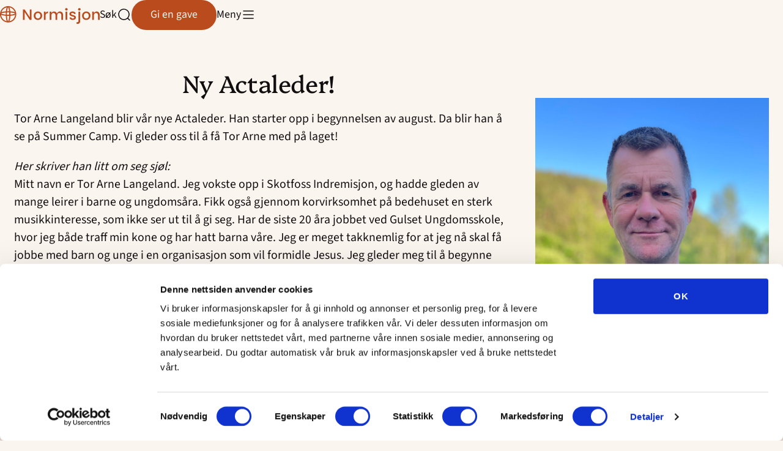

--- FILE ---
content_type: text/html; charset=UTF-8
request_url: https://www.normisjon.no/telemark/2023/06/28/ny-actaleder/
body_size: 20507
content:
	<!DOCTYPE html>
<html lang="nb-NO">
	<head>
		<meta charset="UTF-8" />
		<meta name="viewport" content="width=device-width, initial-scale=1" />
		<meta name='robots' content='index, follow, max-image-preview:large, max-snippet:-1, max-video-preview:-1' />
	<style>img:is([sizes="auto" i], [sizes^="auto," i]) { contain-intrinsic-size: 3000px 1500px }</style>
			<!-- Google Consent Mode -->
		<script data-cookieconsent="ignore">
			window.dataLayer = window.dataLayer || [];
			function gtag() {
				dataLayer.push(arguments);
			}
			gtag("consent", "default", {
				ad_personalization: "denied",
				ad_storage: "denied",
				ad_user_data: "denied",
				analytics_storage: "denied",
				functionality_storage: "denied",
				personalization_storage: "denied",
				security_storage: "granted",
				wait_for_update: 500,
			});
			gtag("set", "ads_data_redaction", true);
			gtag("set", "url_passthrough", false);
		</script>
		<!-- End Google Consent Mode-->
					<!-- Google Tag Manager -->
			<script>
				(function(w,d,s,l,i){w[l]=w[l]||[];w[l].push({'gtm.start':
				new Date().getTime(),event:'gtm.js'});var f=d.getElementsByTagName(s)[0],
				j=d.createElement(s),dl=l!='dataLayer'?'&l='+l:'';j.async=true;j.src=
				'https://www.googletagmanager.com/gtm.js?id='+i+dl;f.parentNode.insertBefore(j,f);
				})(window,document,'script','dataLayer','GTM-W2B33QBJ');
			</script>
			<!-- End Google Tag Manager -->
					<!-- Cookiebot CMP-->
			<script
				id="Cookiebot"
				src="https://consent.cookiebot.com/uc.js"
				data-cbid="0c8e1f64-0228-4e09-be52-e0bd08477ad2"
				data-blockingmode="auto"
				type="text/javascript"
				data-consentmode-defaults="disabled"
				data-culture="nb"			></script>
			<!-- End Cookiebot CMP -->
			
	<!-- This site is optimized with the Yoast SEO plugin v25.9 - https://yoast.com/wordpress/plugins/seo/ -->
	<title>Ny Actaleder! - Region Telemark</title>
	<link rel="canonical" href="https://www.normisjon.no/telemark/2023/06/28/ny-actaleder/" />
	<meta property="og:locale" content="nb_NO" />
	<meta property="og:type" content="article" />
	<meta property="og:title" content="Ny Actaleder! - Region Telemark" />
	<meta property="og:description" content="Tor Arne Langeland blir vår nye Actaleder. Han starter opp i begynnelsen av august. Da blir han å se på Summer Camp. Vi gleder oss til å få Tor Arne med på laget! Her skriver han litt om seg sjøl:Mitt navn er Tor Arne Langeland. Jeg vokste opp i Skotfoss Indremisjon, og hadde gleden av [&hellip;]" />
	<meta property="og:url" content="https://www.normisjon.no/telemark/2023/06/28/ny-actaleder/" />
	<meta property="og:site_name" content="Region Telemark" />
	<meta property="article:published_time" content="2023-06-28T14:32:19+00:00" />
	<meta property="article:modified_time" content="2023-06-28T15:11:12+00:00" />
	<meta property="og:image" content="https://www.normisjon.no/content/uploads/sites/20/2023/06/Tor-Arne-Langeland-edited-scaled-e1687963065105.jpg" />
	<meta property="og:image:width" content="1523" />
	<meta property="og:image:height" content="2030" />
	<meta property="og:image:type" content="image/jpeg" />
	<meta name="author" content="mayselle" />
	<meta name="twitter:card" content="summary_large_image" />
	<meta name="twitter:label1" content="Skrevet av" />
	<meta name="twitter:data1" content="mayselle" />
	<meta name="twitter:label2" content="Ansl. lesetid" />
	<meta name="twitter:data2" content="1 minutt" />
	<script type="application/ld+json" class="yoast-schema-graph">{"@context":"https://schema.org","@graph":[{"@type":"WebPage","@id":"https://www.normisjon.no/telemark/2023/06/28/ny-actaleder/","url":"https://www.normisjon.no/telemark/2023/06/28/ny-actaleder/","name":"Ny Actaleder! - Region Telemark","isPartOf":{"@id":"https://www.normisjon.no/telemark/#website"},"primaryImageOfPage":{"@id":"https://www.normisjon.no/telemark/2023/06/28/ny-actaleder/#primaryimage"},"image":{"@id":"https://www.normisjon.no/telemark/2023/06/28/ny-actaleder/#primaryimage"},"thumbnailUrl":"https://www.normisjon.no/content/uploads/sites/20/2023/06/Tor-Arne-Langeland-edited-scaled-e1687963065105.jpg","datePublished":"2023-06-28T14:32:19+00:00","dateModified":"2023-06-28T15:11:12+00:00","author":{"@id":"https://www.normisjon.no/telemark/#/schema/person/48508ea74e899697b912e77b75a3071f"},"breadcrumb":{"@id":"https://www.normisjon.no/telemark/2023/06/28/ny-actaleder/#breadcrumb"},"inLanguage":"nb-NO","potentialAction":[{"@type":"ReadAction","target":["https://www.normisjon.no/telemark/2023/06/28/ny-actaleder/"]}]},{"@type":"ImageObject","inLanguage":"nb-NO","@id":"https://www.normisjon.no/telemark/2023/06/28/ny-actaleder/#primaryimage","url":"https://www.normisjon.no/content/uploads/sites/20/2023/06/Tor-Arne-Langeland-edited-scaled-e1687963065105.jpg","contentUrl":"https://www.normisjon.no/content/uploads/sites/20/2023/06/Tor-Arne-Langeland-edited-scaled-e1687963065105.jpg","width":1523,"height":2030},{"@type":"BreadcrumbList","@id":"https://www.normisjon.no/telemark/2023/06/28/ny-actaleder/#breadcrumb","itemListElement":[{"@type":"ListItem","position":1,"name":"Home","item":"https://www.normisjon.no/telemark/"},{"@type":"ListItem","position":2,"name":"Ny Actaleder!"}]},{"@type":"WebSite","@id":"https://www.normisjon.no/telemark/#website","url":"https://www.normisjon.no/telemark/","name":"Region Telemark","description":"Sammen er vi Normisjon","potentialAction":[{"@type":"SearchAction","target":{"@type":"EntryPoint","urlTemplate":"https://www.normisjon.no/telemark/?s={search_term_string}"},"query-input":{"@type":"PropertyValueSpecification","valueRequired":true,"valueName":"search_term_string"}}],"inLanguage":"nb-NO"},{"@type":"Person","@id":"https://www.normisjon.no/telemark/#/schema/person/48508ea74e899697b912e77b75a3071f","name":"mayselle","image":{"@type":"ImageObject","inLanguage":"nb-NO","@id":"https://www.normisjon.no/telemark/#/schema/person/image/","url":"https://secure.gravatar.com/avatar/f6601c28281f132bd0f07ea158bf769da2eaccb46efc31a3c8c0bfd9e8b40dbb?s=96&d=mm&r=g","contentUrl":"https://secure.gravatar.com/avatar/f6601c28281f132bd0f07ea158bf769da2eaccb46efc31a3c8c0bfd9e8b40dbb?s=96&d=mm&r=g","caption":"mayselle"},"url":"https://www.normisjon.no/telemark/author/mayselle/"}]}</script>
	<!-- / Yoast SEO plugin. -->


<link rel='dns-prefetch' href='//www.normisjon.no' />
<link rel='dns-prefetch' href='//assets.fundy.cloud' />
<link rel='dns-prefetch' href='//fonts.googleapis.com' />
<link rel='dns-prefetch' href='//players.brightcove.net' />
<link rel='preconnect' href='https://fundy.cloud' />
<link rel='stylesheet' id='wp-block-library-css' href='https://www.normisjon.no/telemark/wp-includes/css/dist/block-library/style.min.css?ver=6.8.3' type='text/css' media='all' />
<style id='t2-featured-content-layout-style-inline-css' type='text/css'>
:where(body){--t2-featured-content-layout-spacing-gap:var(--wp--custom--t-2-featured-content-layout--spacing--gap,1rem);--t2-featured-content-layout-spacing-row-gap:var(--wp--custom--t-2-featured-content-layout--spacing--row-gap,var(--t2-featured-content-layout-spacing-gap));--t2-featured-content-layout-spacing-column-gap:var(--wp--custom--t-2-featured-content-layout--spacing--column-gap,var(--t2-featured-content-layout-spacing-gap));--t2-featured-content-layout-spacing-margin:var(--wp--custom--t-2-featured-content-layout--spacing--margin,1.75em 0)}:where(.t2-featured-content-layout){margin-block:var(--t2-featured-content-layout-spacing-margin)}.t2-featured-content-layout{display:grid;gap:var(--t2-featured-content-layout-spacing-row-gap) var(--t2-featured-content-layout-spacing-column-gap);grid-auto-flow:dense;grid-template-columns:repeat(auto-fill,minmax(calc(50% - var(--t2-featured-content-layout-spacing-column-gap)),1fr))}@media (min-width:782px){.t2-featured-content-layout{grid-template-columns:repeat(auto-fill,minmax(calc(8.33333% - var(--t2-featured-content-layout-spacing-column-gap)),1fr))}}.t2-featured-content-layout.has-background{padding:2rem}.t2-featured-content-layout>*{grid-column:span 2}@media (min-width:782px){.t2-featured-content-layout>*{grid-column:span 4}.t2-featured-content-layout-col-3{grid-column:span 3}.t2-featured-content-layout-col-6{grid-column:span 6}.t2-featured-content-layout-col-8{grid-column:span 8}.t2-featured-content-layout-col-12{grid-column:span 12}}.t2-featured-content-layout-row-2{grid-row:span 2}.t2-featured-content-layout-row-3{grid-row:span 3}.t2-featured-content-layout-row-4{grid-row:span 4}
</style>
<style id='t2-featured-single-post-style-inline-css' type='text/css'>
.t2-featured-content{background:var(--wp--preset--color--background,#fff);color:var(--wp--preset--color--foreground,#000);position:relative}.t2-featured-content a{color:inherit;text-decoration:none;z-index:1}.t2-post-link:is(.t2-featured-content a):before{content:"";display:flex;height:100%;left:0;position:absolute;top:0;width:100%;z-index:0}.t2-featured-content img{max-width:100%;vertical-align:bottom}.t2-featured-content:focus{outline:1px auto highlight;outline:1px auto -webkit-focus-ring-color}
</style>
<style id='t2-accordion-style-inline-css' type='text/css'>
:where(body){--t2-accordion-color-heading:var(--wp--custom--t-2-accordion--color--heading,inherit);--t2-accordion-color-icon:var(--wp--custom--t-2-accordion--color--icon,currentColor);--t2-accordion-typography-heading-font-family:var(--wp--custom--t-2-accordion--typography--heading--font-family,var(--wp--custom--t-2-accordion--typography--heading-font-family,inherit));--t2-accordion-typography-heading-font-size:var(--wp--custom--t-2-accordion--typography--heading--font-size,var(--wp--custom--t-2-accordion--typography--heading-font-size,inherit));--t2-accordion-typography-heading-font-weight:var(--wp--custom--t-2-accordion--typography--heading--font-weight,var(--wp--custom--t-2-accordion--typography--heading-font-weight,700));--t2-accordion-typography-heading-line-height:var(--wp--custom--t-2-accordion--typography--heading--line-height,var(--wp--custom--t-2-accordion--typography--heading-line-height,1.5));--t2-accordion-item-border:var(--wp--custom--t-2-accordion--item--border,var(--wp--custom--t-2-accordion--item-border,thin solid #e0e0e0));--t2-accordion-item-padding:var(--wp--custom--t-2-accordion--item--padding,1rem);--t2-accordion-spacing-margin:var(--wp--custom--t-2-accordion--spacing--margin,1.75em 0);--t2-accordion-spacing-item-gap:var(--wp--custom--t-2-accordion--spacing--item-gap,var(--wp--preset--spacing--50))}:where(.t2-accordion){display:flex;flex-direction:column;gap:var(--t2-accordion-spacing-item-gap);margin-block:var(--t2-accordion-spacing-margin)}.t2-accordion-item{border:var(--t2-accordion-item-border);color:inherit;overflow:hidden}.t2-accordion-item.is-focused{outline:2px auto Highlight;outline:5px auto -webkit-focus-ring-color;outline-offset:1px}.t2-accordion-title{font-family:var(--t2-accordion-typography-heading-font-family);font-size:var(--t2-accordion-typography-heading-font-size);font-weight:var(--t2-accordion-typography-heading-font-weight);line-height:var(--t2-accordion-typography-heading-line-height);margin:0;padding:0}.t2-accordion-trigger{align-items:flex-start;background-color:initial;border:0;border-radius:0;color:var(--t2-accordion-color-heading);cursor:pointer;display:flex;font-family:inherit;font-size:unset;font-weight:inherit;justify-content:space-between;letter-spacing:0;line-height:inherit;margin:0;outline:none;padding:var(--t2-accordion-item-padding);text-align:left;text-decoration:none;text-transform:none;width:100%}.t2-accordion-trigger[aria-expanded=false] .is-closed-icon,.t2-accordion-trigger[aria-expanded=true] .is-open-icon{display:flex}.t2-accordion-trigger *{pointer-events:none}.t2-accordion-icon{align-items:center;display:none;flex-shrink:0;height:1.4em;margin-left:1rem}.t2-accordion-icon svg{color:var(--t2-accordion-color-icon);display:block}.t2-accordion-item__inner-container{margin-top:calc(var(--t2-accordion-item-padding)*-1 + var(--t2-accordion-item-open-gap, var(--t2-accordion-item-padding)));padding:var(--t2-accordion-item-content-padding,0 var(--t2-accordion-item-padding) var(--t2-accordion-item-padding))}.t2-accordion-item__inner-container[hidden]{;display:none}
</style>
<style id='t2-hero-style-inline-css' type='text/css'>
:where(body){--t2-hero-spacing-gap:var(--wp--custom--t-2-hero--spacing--gap,1rem);--t2-hero-spacing-padding:var(--wp--custom--t-2-hero--spacing--padding,1rem);--t2-hero-min-height:var(--wp--custom--t-2-hero--min-height,25rem);--t2-hero-dim:0.5;--t2-hero-background-color:var(--wp--custom--t-2-hero--background-color,#000)}.t2-hero{display:flex;min-height:var(--t2-hero-min-height);position:relative}.t2-hero.t2-hero-has-image{display:grid;gap:var(--t2-hero-spacing-gap);grid-template-columns:1fr}@media (min-width:782px){.t2-hero.t2-hero-has-image{grid-template-columns:1fr 1fr}}.t2-hero.t2-hero-has-image>img{height:100%;object-fit:cover;width:100%}@media (min-width:782px){.t2-hero.t2-hero-has-image>img{grid-column:2}}.t2-hero.t2-hero-has-image .t2-hero__header{grid-column:1;grid-row:2}@media (min-width:782px){.t2-hero.t2-hero-has-image .t2-hero__header{grid-row:1}}.t2-hero.t2-hero-has-fullsize-image{background:var(--t2-hero-background-color);display:flex}.t2-hero.t2-hero-has-fullsize-image>img{height:100%;inset:0;object-fit:cover;position:absolute;width:100%;z-index:0}.t2-hero.t2-hero-has-fullsize-image:before{background-color:inherit;bottom:0;content:"";left:0;opacity:var(--t2-hero-dim);position:absolute;right:0;top:0;z-index:1}.t2-hero.t2-hero-has-fullsize-image .t2-hero__header{padding:var(--t2-hero-spacing-padding)}.t2-hero .t2-hero__header{z-index:1}.t2-hero.t2-hero-image-position-left>img{grid-column:1;grid-row:1}.t2-hero.t2-hero-image-position-left .t2-hero__header{grid-row:2}@media (min-width:782px){.t2-hero.t2-hero-image-position-left .t2-hero__header{grid-column:2;grid-row:1}}.t2-hero.t2-hero-content-position-center-center{align-items:center;justify-content:center}.t2-hero.t2-hero-content-position-center-center .t2-hero__header{align-items:center;display:flex;justify-content:center;text-align:center}.t2-hero.t2-hero-content-position-center-left{align-items:center;justify-content:flex-start}.t2-hero.t2-hero-content-position-center-left .t2-hero__header{align-items:center;display:flex;justify-content:flex-start}.t2-hero.t2-hero-content-position-center-right{align-items:center;justify-content:flex-end}.t2-hero.t2-hero-content-position-center-right .t2-hero__header{align-items:center;display:flex;justify-content:flex-end;text-align:right}.t2-hero.t2-hero-content-position-top-center{align-items:flex-start;justify-content:center}.t2-hero.t2-hero-content-position-top-center .t2-hero__header{align-items:flex-start;display:flex;justify-content:center;text-align:center}.t2-hero.t2-hero-content-position-top-left{align-items:flex-start;justify-content:flex-start}.t2-hero.t2-hero-content-position-top-left .t2-hero__header{align-items:flex-start;display:flex;justify-content:flex-start}.t2-hero.t2-hero-content-position-top-right{align-items:flex-start;justify-content:flex-end}.t2-hero.t2-hero-content-position-top-right .t2-hero__header{align-items:flex-start;display:flex;justify-content:flex-end;text-align:right}.t2-hero.t2-hero-content-position-bottom-center{align-items:flex-end;justify-content:center}.t2-hero.t2-hero-content-position-bottom-center .t2-hero__header{align-items:flex-end;display:flex;justify-content:center;text-align:center}.t2-hero.t2-hero-content-position-bottom-left{align-items:flex-end;justify-content:flex-start}.t2-hero.t2-hero-content-position-bottom-left .t2-hero__header{align-items:flex-end;display:flex;justify-content:flex-start}.t2-hero.t2-hero-content-position-bottom-right{align-items:flex-end;justify-content:flex-end}.t2-hero.t2-hero-content-position-bottom-right .t2-hero__header{align-items:flex-end;display:flex;justify-content:flex-end;text-align:right}
</style>
<style id='t2-byline-style-inline-css' type='text/css'>
:where(body){--t2-byline-color-small-text:var(--wp--custom--t-2-byline--color--small-text,#767676);--t2-byline-avatar-radius:var(--wp--custom--t-2-byline--avatar-radius,50%);--t2-byline-avatar-size:var(--wp--custom--t-2-byline--avatar-size,clamp(3rem,2.359rem + 2.0513vw,4rem));--t2-byline-spacing:var(--wp--custom--t-2-byline--spacing,1rem)}.t2-byline{align-items:center;display:flex;flex-wrap:wrap;gap:var(--t2-byline-spacing);justify-content:space-between}.t2-byline--block>:first-child{flex-basis:100%}.t2-byline__author-role{display:block}.t2-byline__author{align-items:center;display:flex;gap:var(--t2-byline-spacing)}.t2-byline__author small{display:block}.t2-byline__author img{border-radius:var(--t2-byline-avatar-radius);height:var(--t2-byline-avatar-size);width:var(--t2-byline-avatar-size)}.t2-byline__time{line-height:1}.t2-byline__time small{color:var(--t2-byline-color-small-text)}:is(.t2-byline__time small)+small{border-left:1px solid var(--t2-byline-color-small-text);margin-left:var(--t2-byline-spacing);padding-left:var(--t2-byline-spacing)}
</style>
<style id='t2-link-list-style-inline-css' type='text/css'>
:where(body){--t2-link-list-typography-text-font-size:var(--wp--custom--t-2-link-list--typography--text-font-size);--t2-link-list-typography-text-font-weight:var(--wp--custom--t-2-link-list--typography--text-font-weight,700);--t2-link-list-typography-description-font-size:var(--wp--custom--t-2-link-list--typography--description-font-size,0.8125em);--t2-link-list-typography-description-color:var(--wp--custom--t-2-link-list--typography--description-color);--t2-link-list-spacing-item-gap:var(--wp--custom--t-2-link-list--spacing--item-gap,1.75rem);--t2-link-list-spacing-item-auto-min-width:var(--wp--custom--t-2-link-list--size--min-width,15.625rem);--t2-link-list-icon-color:var(--wp--custom--t-2-link-list--icon-color,currentColor)}.t2-link-list{display:grid;gap:var(--t2-link-list-spacing-item-gap);grid-template:1fr/1fr;list-style:none;padding:0}.t2-link-list.has-auto-columns{grid-template-columns:repeat(auto-fit,minmax(var(--t2-link-list-spacing-item-auto-min-width),1fr))}@media (min-width:600px){.t2-link-list.has-2-columns,.t2-link-list.has-3-columns,.t2-link-list.has-4-columns{grid-template-columns:1fr 1fr}}@media (min-width:782px){.t2-link-list.has-3-columns,.t2-link-list.has-4-columns{grid-template-columns:1fr 1fr 1fr}}@media (min-width:1280px){.t2-link-list.has-4-columns{grid-template-columns:1fr 1fr 1fr 1fr}}.t2-link-list-item__link{align-items:flex-start;display:flex;height:100%;text-decoration:none}.t2-link-list-item__content{flex-grow:1}.t2-link-list-item__icon{fill:var(--t2-link-list-icon-color);flex-shrink:0;margin-right:1.5rem}.t2-link-list__icon--right{flex-direction:row-reverse}.t2-link-list__icon--right .t2-link-list-item__icon{margin-left:1.5rem;margin-right:0}:is(.t2-link-list__icon--inline-left,.t2-link-list__icon--inline-right) .t2-link-list-item__icon{display:inline-block;position:relative}:is(.t2-link-list__icon--inline-left,.t2-link-list__icon--inline-right) .t2-link-list-item__icon-box{display:inline-block;height:1em;width:1.12em}:is(.t2-link-list__icon--inline-left,.t2-link-list__icon--inline-right) .t2-icon{height:1.12em;left:0;margin-top:-.56em;position:absolute;top:50%;width:1.12em}.t2-link-list__icon--inline-left .t2-link-list-item__icon{margin-right:.44em}.t2-link-list__icon--inline-right .t2-link-list-item__icon{margin-left:.44em}.t2-link-list__icon--below .t2-link-list-item__icon{display:block;height:var(--t2-link-list-icon-size);position:relative}.t2-link-list__icon--below .t2-link-list-item__icon-box{display:inline-block;height:var(--t2-link-list-icon-size);width:var(--t2-link-list-icon-size)}.t2-link-list__icon--below .t2-icon{height:var(--t2-link-list-icon-size);left:0;position:absolute;top:0;width:var(--t2-link-list-icon-size)}.t2-link-list-item__text{display:block;font-size:var(--t2-link-list-typography-text-font-size);font-weight:var(--t2-link-list-typography-text-font-weight);margin-block:unset}.t2-link-list-item__description{color:var(--t2-link-list-typography-description-color,var(--t2-link-list-description-color,inherit));font-size:var(--t2-link-list-typography-description-font-size)}
</style>
<style id='t2-files-style-inline-css' type='text/css'>
:where(body){--t2-files-spacing-margin:var(--wp--custom--t-2-files--spacing--margin,1.75em 0);--t2-files-spacing-item-gap:var(--wp--custom--t-2-files--spacing--item-gap,var(--wp--preset--spacing--50));--t2-files-item-border:var(--wp--custom--t-2-files--item-border,thin solid #e0e0e0);--t2-files-typography-filename-font-size:var(--wp--custom--t-2-files--typography--filename-font-size,inherit);--t2-files-typography-description-font-size:var(--wp--custom--t-2-files--typography--description-font-size,0.8125em);--t2-files-typography-meta-font-size:var(--wp--custom--t-2-files--typography--meta-font-size,0.8125em)}:where(.t2-files){display:flex;flex-direction:column;gap:var(--t2-files-spacing-item-gap);margin-block:var(--t2-files-spacing-margin)}.t2-file-item__link{align-items:flex-start;border:var(--t2-files-item-border);display:flex;gap:var(--wp--preset--spacing--40);padding:var(--wp--preset--spacing--40);text-decoration:none}.t2-file-item__link--icon-right{flex-direction:row-reverse}.t2-file-item__icon{align-items:center;display:inline-flex}.t2-file-item__info{display:flex;flex-direction:column;flex-grow:1;gap:var(--wp--preset--spacing--20)}.t2-file-item__filename{font-size:var(--t2-files-typography-filename-font-size);overflow:hidden;text-overflow:ellipsis}.t2-file-item__description{font-size:var(--t2-files-typography-description-font-size)}.t2-file-item__meta{font-size:var(--t2-files-typography-meta-font-size)}
</style>
<style id='t2-post-dynamic-part-style-inline-css' type='text/css'>
.t2-post-dynamic-part{display:flex;flex-wrap:wrap}
</style>
<style id='t2-mono-hero-style-inline-css' type='text/css'>
.t2-mono-hero__blocks:where(.is-content-justification-left,.is-content-justification-center,.is-content-justification-right){text-align:var(--t2-hor-align-text)}.t2-mono-hero{padding:4rem}.t2-mono-hero-content{align-items:var(--t2-hor-align-flex);display:flex;flex-direction:column;text-align:var(--t2-hor-align-text)}.t2-mono-hero-content:where(.has-background){background-color:#0008;padding:2rem}.t2-mono-hero-content>:first-child{margin-block-start:0}.t2-mono-hero-content>:last-child{margin-block-end:0}
</style>
<link rel='stylesheet' id='t2-supports-background-media-css' href='https://www.normisjon.no/content/plugins/t2/build/editor/supports/background-media/style.css?ver=333a761e7bc0772e54a5' type='text/css' media='all' />
<link rel='stylesheet' id='t2-supports-extended-layout-style-css' href='https://www.normisjon.no/content/plugins/t2/build/editor/supports/extended-layout/style.css?ver=333a761e7bc0772e54a5' type='text/css' media='all' />
<style id='t2-post-excerpt-style-inline-css' type='text/css'>
.t2-post-excerpt p{margin:0}
</style>
<style id='t2-post-featured-image-style-inline-css' type='text/css'>
.t2-post-featured-image{margin:0 0 1rem}.t2-post-featured-image.has-image-ratio-16-9{aspect-ratio:16/9}.t2-post-featured-image.has-image-ratio-4-3{aspect-ratio:4/3}.t2-post-featured-image.has-image-ratio-1-1{aspect-ratio:1/1}.t2-post-featured-image.has-image-ratio-3-2{aspect-ratio:3/2}.t2-post-featured-image img,.t2-post-featured-image__fallback{height:100%;object-fit:cover;object-position:var(--t2-focal-point,center center);width:100%}.t2-post-featured-image__fallback{align-items:center;background:var(--t2-fallback-background,#96969640);display:flex;font-size:3em;justify-content:center}
</style>
<style id='t2-post-link-style-inline-css' type='text/css'>
.t2-post-link{width:100%}.t2-featured-single-post.has-background .t2-post-link{padding-bottom:1rem}.t2-featured-single-post.has-background .t2-post-link>.wp-block-group:first-child{padding-top:1rem}
</style>
<style id='t2-post-title-style-inline-css' type='text/css'>
.t2-post-title{margin:0}.t2-featured-single-post.has-background .t2-post-title{padding:0 1rem}
</style>
<link rel='stylesheet' id='t2-editor-content-css' href='https://www.normisjon.no/content/plugins/t2/build/editor/content.css?ver=333a761e7bc0772e54a5' type='text/css' media='all' />
<style id='global-styles-inline-css' type='text/css'>
:root{--wp--preset--aspect-ratio--square: 1;--wp--preset--aspect-ratio--4-3: 4/3;--wp--preset--aspect-ratio--3-4: 3/4;--wp--preset--aspect-ratio--3-2: 3/2;--wp--preset--aspect-ratio--2-3: 2/3;--wp--preset--aspect-ratio--16-9: 16/9;--wp--preset--aspect-ratio--9-16: 9/16;--wp--preset--color--black: #000000;--wp--preset--color--cyan-bluish-gray: #abb8c3;--wp--preset--color--white: #ffffff;--wp--preset--color--pale-pink: #f78da7;--wp--preset--color--vivid-red: #cf2e2e;--wp--preset--color--luminous-vivid-orange: #ff6900;--wp--preset--color--luminous-vivid-amber: #fcb900;--wp--preset--color--light-green-cyan: #7bdcb5;--wp--preset--color--vivid-green-cyan: #00d084;--wp--preset--color--pale-cyan-blue: #8ed1fc;--wp--preset--color--vivid-cyan-blue: #0693e3;--wp--preset--color--vivid-purple: #9b51e0;--wp--preset--color--neutral-600: #100E0F;--wp--preset--color--neutral-500: #403E3F;--wp--preset--color--neutral-400: #706E6F;--wp--preset--color--neutral-300: #9F9F9F;--wp--preset--color--neutral-200: #CFCFCF;--wp--preset--color--neutral-100: #FFFFFF;--wp--preset--color--brand-600: #6A2824;--wp--preset--color--brand-500: #BA4B1D;--wp--preset--color--brand-400: #EC6D39;--wp--preset--color--brand-300: #F0B8F8;--wp--preset--color--brand-200: #F7EAE0;--wp--preset--color--brand-100: #FBF5F0;--wp--preset--color--sub-brand-400: #294E39;--wp--preset--color--sub-brand-300: #DDF182;--wp--preset--color--sub-brand-200: #183379;--wp--preset--color--sub-brand-100: #C6CEF5;--wp--preset--gradient--vivid-cyan-blue-to-vivid-purple: linear-gradient(135deg,rgba(6,147,227,1) 0%,rgb(155,81,224) 100%);--wp--preset--gradient--light-green-cyan-to-vivid-green-cyan: linear-gradient(135deg,rgb(122,220,180) 0%,rgb(0,208,130) 100%);--wp--preset--gradient--luminous-vivid-amber-to-luminous-vivid-orange: linear-gradient(135deg,rgba(252,185,0,1) 0%,rgba(255,105,0,1) 100%);--wp--preset--gradient--luminous-vivid-orange-to-vivid-red: linear-gradient(135deg,rgba(255,105,0,1) 0%,rgb(207,46,46) 100%);--wp--preset--gradient--very-light-gray-to-cyan-bluish-gray: linear-gradient(135deg,rgb(238,238,238) 0%,rgb(169,184,195) 100%);--wp--preset--gradient--cool-to-warm-spectrum: linear-gradient(135deg,rgb(74,234,220) 0%,rgb(151,120,209) 20%,rgb(207,42,186) 40%,rgb(238,44,130) 60%,rgb(251,105,98) 80%,rgb(254,248,76) 100%);--wp--preset--gradient--blush-light-purple: linear-gradient(135deg,rgb(255,206,236) 0%,rgb(152,150,240) 100%);--wp--preset--gradient--blush-bordeaux: linear-gradient(135deg,rgb(254,205,165) 0%,rgb(254,45,45) 50%,rgb(107,0,62) 100%);--wp--preset--gradient--luminous-dusk: linear-gradient(135deg,rgb(255,203,112) 0%,rgb(199,81,192) 50%,rgb(65,88,208) 100%);--wp--preset--gradient--pale-ocean: linear-gradient(135deg,rgb(255,245,203) 0%,rgb(182,227,212) 50%,rgb(51,167,181) 100%);--wp--preset--gradient--electric-grass: linear-gradient(135deg,rgb(202,248,128) 0%,rgb(113,206,126) 100%);--wp--preset--gradient--midnight: linear-gradient(135deg,rgb(2,3,129) 0%,rgb(40,116,252) 100%);--wp--preset--font-size--small: 13px;--wp--preset--font-size--medium: 20px;--wp--preset--font-size--large: 36px;--wp--preset--font-size--x-large: 42px;--wp--preset--font-size--heading-1: clamp(2.625rem, 2.1205rem + 1.5766vw, 3.5rem);--wp--preset--font-size--heading-2: clamp(1.75rem, 1.6059rem + 0.4505vw, 2rem);--wp--preset--font-size--heading-3: clamp(1.5rem, 1.3559rem + 0.4505vw, 1.75rem);--wp--preset--font-size--heading-4: clamp(1.125rem, 1.0529rem + 0.2252vw, 1.25rem);--wp--preset--font-size--text-lg: clamp(1.25rem, 1.1059rem + 0.4505vw, 1.5rem);--wp--preset--font-size--text-md: clamp(1.125rem, 1.0529rem + 0.2252vw, 1.25rem);--wp--preset--font-size--text-sm: clamp(1rem, 0.9279rem + 0.2252vw, 1.125rem);--wp--preset--font-size--text-xs: 1rem;--wp--preset--font-size--text-xxs: 0.875rem;--wp--preset--font-family--body: "Source Sans 3", sans-serif;--wp--preset--font-family--heading: Platypi, sans-serif;--wp--preset--spacing--20: clamp(0.75rem, 0.6059rem + 0.4505vw, 1rem);--wp--preset--spacing--30: clamp(1rem, 0.7117rem + 0.9009vw, 1.5rem);--wp--preset--spacing--40: clamp(1.5rem, 1.2117rem + 0.9009vw, 2rem);--wp--preset--spacing--50: clamp(2rem, 1.4234rem + 1.8018vw, 3rem);--wp--preset--spacing--60: clamp(2rem, 1.1351rem + 2.7027vw, 3.5rem);--wp--preset--spacing--70: clamp(3rem, 2.4234rem + 1.8018vw, 4rem);--wp--preset--spacing--80: clamp(3.5rem, 1.1937rem + 7.2072vw, 7.5rem);--wp--preset--spacing--5: 0.5rem;--wp--preset--spacing--10: clamp(0.5rem, 0.3559rem + 0.4505vw, 0.75rem);--wp--preset--shadow--natural: 6px 6px 9px rgba(0, 0, 0, 0.2);--wp--preset--shadow--deep: 12px 12px 50px rgba(0, 0, 0, 0.4);--wp--preset--shadow--sharp: 6px 6px 0px rgba(0, 0, 0, 0.2);--wp--preset--shadow--outlined: 6px 6px 0px -3px rgba(255, 255, 255, 1), 6px 6px rgba(0, 0, 0, 1);--wp--preset--shadow--crisp: 6px 6px 0px rgba(0, 0, 0, 1);--wp--custom--border-radius--x: 6.25rem;--wp--custom--border-radius--l: clamp(1.25rem, 0.3vw, 1.5rem);--wp--custom--border-radius--m: clamp(0.75rem, 0.4vw, 1rem);--wp--custom--border-radius--s: 0.5rem;--wp--custom--font-weight--regular: 400;--wp--custom--font-weight--medium: 500;--wp--custom--font-weight--semibold: 600;--wp--custom--font-weight--bold: 700;--wp--custom--line-height--1: 1;--wp--custom--line-height--125: 1.25;--wp--custom--line-height--14: 1.4;--wp--custom--line-height--15: 1.5;--wp--custom--line-height--16: 1.6;--wp--custom--t-2-featured-content-layout--spacing--row-gap: var(--wp--preset--spacing--60);--wp--custom--t-2-featured-content-layout--spacing--column-gap: var(--wp--preset--spacing--40);}.wp-block-media-text{--wp--preset--color--brand-200: #F7EAE0;--wp--preset--color--brand-600: #6A2824;--wp--preset--color--sub-brand-400: #294E39;--wp--preset--color--sub-brand-200: #183379;}.wp-block-t2-mono-hero{--wp--custom--t-2-layout--default--max-block-width: full;--wp--custom--t-2-layout--default--max-container-width: md;--wp--custom--t-2-layout--default--min-container-height: hg;--wp--custom--t-2-layout--default--max-content-width: sm;--wp--custom--t-2-layout--max-block-width--full: full-width;--wp--custom--t-2-layout--box-sizing: 0;--wp--custom--t-2-layout--max-container-width--md: wide-width;--wp--custom--t-2-layout--hor-content-align: left;--wp--custom--t-2-layout--ver-content-align: center;--wp--custom--t-2-layout--hor-mobile-align: 0;}:root { --wp--style--global--content-size: 42.75rem;--wp--style--global--wide-size: 87.5rem; }:where(body) { margin: 0; }.wp-site-blocks { padding-top: var(--wp--style--root--padding-top); padding-bottom: var(--wp--style--root--padding-bottom); }.has-global-padding { padding-right: var(--wp--style--root--padding-right); padding-left: var(--wp--style--root--padding-left); }.has-global-padding > .alignfull { margin-right: calc(var(--wp--style--root--padding-right) * -1); margin-left: calc(var(--wp--style--root--padding-left) * -1); }.has-global-padding :where(:not(.alignfull.is-layout-flow) > .has-global-padding:not(.wp-block-block, .alignfull)) { padding-right: 0; padding-left: 0; }.has-global-padding :where(:not(.alignfull.is-layout-flow) > .has-global-padding:not(.wp-block-block, .alignfull)) > .alignfull { margin-left: 0; margin-right: 0; }.wp-site-blocks > .alignleft { float: left; margin-right: 2em; }.wp-site-blocks > .alignright { float: right; margin-left: 2em; }.wp-site-blocks > .aligncenter { justify-content: center; margin-left: auto; margin-right: auto; }:where(.wp-site-blocks) > * { margin-block-start: var(--wp--preset--spacing--80); margin-block-end: 0; }:where(.wp-site-blocks) > :first-child { margin-block-start: 0; }:where(.wp-site-blocks) > :last-child { margin-block-end: 0; }:root { --wp--style--block-gap: var(--wp--preset--spacing--80); }:root :where(.is-layout-flow) > :first-child{margin-block-start: 0;}:root :where(.is-layout-flow) > :last-child{margin-block-end: 0;}:root :where(.is-layout-flow) > *{margin-block-start: var(--wp--preset--spacing--80);margin-block-end: 0;}:root :where(.is-layout-constrained) > :first-child{margin-block-start: 0;}:root :where(.is-layout-constrained) > :last-child{margin-block-end: 0;}:root :where(.is-layout-constrained) > *{margin-block-start: var(--wp--preset--spacing--80);margin-block-end: 0;}:root :where(.is-layout-flex){gap: var(--wp--preset--spacing--80);}:root :where(.is-layout-grid){gap: var(--wp--preset--spacing--80);}.is-layout-flow > .alignleft{float: left;margin-inline-start: 0;margin-inline-end: 2em;}.is-layout-flow > .alignright{float: right;margin-inline-start: 2em;margin-inline-end: 0;}.is-layout-flow > .aligncenter{margin-left: auto !important;margin-right: auto !important;}.is-layout-constrained > .alignleft{float: left;margin-inline-start: 0;margin-inline-end: 2em;}.is-layout-constrained > .alignright{float: right;margin-inline-start: 2em;margin-inline-end: 0;}.is-layout-constrained > .aligncenter{margin-left: auto !important;margin-right: auto !important;}.is-layout-constrained > :where(:not(.alignleft):not(.alignright):not(.alignfull)){max-width: var(--wp--style--global--content-size);margin-left: auto !important;margin-right: auto !important;}.is-layout-constrained > .alignwide{max-width: var(--wp--style--global--wide-size);}body .is-layout-flex{display: flex;}.is-layout-flex{flex-wrap: wrap;align-items: center;}.is-layout-flex > :is(*, div){margin: 0;}body .is-layout-grid{display: grid;}.is-layout-grid > :is(*, div){margin: 0;}body{background-color: var(--wp--preset--color--brand-100);color: var(--wp--preset--color--neutral-600);font-family: var(--wp--preset--font-family--body);font-size: var(--wp--preset--font-size--text-md);line-height: var(--wp--custom--line-height--15);--wp--style--root--padding-top: 0px;--wp--style--root--padding-right: var(--wp--preset--spacing--30);--wp--style--root--padding-bottom: 0px;--wp--style--root--padding-left: var(--wp--preset--spacing--30);}a:where(:not(.wp-element-button)){color: var(--wp--preset--color--brand-500);text-decoration: underline;}:root :where(a:where(:not(.wp-element-button)):visited){color: var(--wp--preset--color--neutral-500);}:root :where(a:where(:not(.wp-element-button)):hover){color: var(--wp--preset--color--brand-600);}h1, h2, h3, h4, h5, h6{font-family: var(--wp--preset--font-family--heading);font-weight: var(--wp--custom--font-weight--regular);letter-spacing: -0.01em;line-height: var(--wp--custom--line-height--125);}h1{font-size: var(--wp--preset--font-size--heading-1);}h2{font-size: var(--wp--preset--font-size--heading-2);}h3{font-size: var(--wp--preset--font-size--heading-3);}h4{font-size: var(--wp--preset--font-size--heading-4);}h5{font-size: var(--wp--preset--font-size--text-lg);}h6{font-size: var(--wp--preset--font-size--text-md);}:root :where(.wp-element-button, .wp-block-button__link){background-color: #32373c;border-width: 0;color: #fff;font-family: inherit;font-size: inherit;line-height: inherit;padding: calc(0.667em + 2px) calc(1.333em + 2px);text-decoration: none;}.has-black-color{color: var(--wp--preset--color--black) !important;}.has-cyan-bluish-gray-color{color: var(--wp--preset--color--cyan-bluish-gray) !important;}.has-white-color{color: var(--wp--preset--color--white) !important;}.has-pale-pink-color{color: var(--wp--preset--color--pale-pink) !important;}.has-vivid-red-color{color: var(--wp--preset--color--vivid-red) !important;}.has-luminous-vivid-orange-color{color: var(--wp--preset--color--luminous-vivid-orange) !important;}.has-luminous-vivid-amber-color{color: var(--wp--preset--color--luminous-vivid-amber) !important;}.has-light-green-cyan-color{color: var(--wp--preset--color--light-green-cyan) !important;}.has-vivid-green-cyan-color{color: var(--wp--preset--color--vivid-green-cyan) !important;}.has-pale-cyan-blue-color{color: var(--wp--preset--color--pale-cyan-blue) !important;}.has-vivid-cyan-blue-color{color: var(--wp--preset--color--vivid-cyan-blue) !important;}.has-vivid-purple-color{color: var(--wp--preset--color--vivid-purple) !important;}.has-neutral-600-color{color: var(--wp--preset--color--neutral-600) !important;}.has-neutral-500-color{color: var(--wp--preset--color--neutral-500) !important;}.has-neutral-400-color{color: var(--wp--preset--color--neutral-400) !important;}.has-neutral-300-color{color: var(--wp--preset--color--neutral-300) !important;}.has-neutral-200-color{color: var(--wp--preset--color--neutral-200) !important;}.has-neutral-100-color{color: var(--wp--preset--color--neutral-100) !important;}.has-brand-600-color{color: var(--wp--preset--color--brand-600) !important;}.has-brand-500-color{color: var(--wp--preset--color--brand-500) !important;}.has-brand-400-color{color: var(--wp--preset--color--brand-400) !important;}.has-brand-300-color{color: var(--wp--preset--color--brand-300) !important;}.has-brand-200-color{color: var(--wp--preset--color--brand-200) !important;}.has-brand-100-color{color: var(--wp--preset--color--brand-100) !important;}.has-sub-brand-400-color{color: var(--wp--preset--color--sub-brand-400) !important;}.has-sub-brand-300-color{color: var(--wp--preset--color--sub-brand-300) !important;}.has-sub-brand-200-color{color: var(--wp--preset--color--sub-brand-200) !important;}.has-sub-brand-100-color{color: var(--wp--preset--color--sub-brand-100) !important;}.has-black-background-color{background-color: var(--wp--preset--color--black) !important;}.has-cyan-bluish-gray-background-color{background-color: var(--wp--preset--color--cyan-bluish-gray) !important;}.has-white-background-color{background-color: var(--wp--preset--color--white) !important;}.has-pale-pink-background-color{background-color: var(--wp--preset--color--pale-pink) !important;}.has-vivid-red-background-color{background-color: var(--wp--preset--color--vivid-red) !important;}.has-luminous-vivid-orange-background-color{background-color: var(--wp--preset--color--luminous-vivid-orange) !important;}.has-luminous-vivid-amber-background-color{background-color: var(--wp--preset--color--luminous-vivid-amber) !important;}.has-light-green-cyan-background-color{background-color: var(--wp--preset--color--light-green-cyan) !important;}.has-vivid-green-cyan-background-color{background-color: var(--wp--preset--color--vivid-green-cyan) !important;}.has-pale-cyan-blue-background-color{background-color: var(--wp--preset--color--pale-cyan-blue) !important;}.has-vivid-cyan-blue-background-color{background-color: var(--wp--preset--color--vivid-cyan-blue) !important;}.has-vivid-purple-background-color{background-color: var(--wp--preset--color--vivid-purple) !important;}.has-neutral-600-background-color{background-color: var(--wp--preset--color--neutral-600) !important;}.has-neutral-500-background-color{background-color: var(--wp--preset--color--neutral-500) !important;}.has-neutral-400-background-color{background-color: var(--wp--preset--color--neutral-400) !important;}.has-neutral-300-background-color{background-color: var(--wp--preset--color--neutral-300) !important;}.has-neutral-200-background-color{background-color: var(--wp--preset--color--neutral-200) !important;}.has-neutral-100-background-color{background-color: var(--wp--preset--color--neutral-100) !important;}.has-brand-600-background-color{background-color: var(--wp--preset--color--brand-600) !important;}.has-brand-500-background-color{background-color: var(--wp--preset--color--brand-500) !important;}.has-brand-400-background-color{background-color: var(--wp--preset--color--brand-400) !important;}.has-brand-300-background-color{background-color: var(--wp--preset--color--brand-300) !important;}.has-brand-200-background-color{background-color: var(--wp--preset--color--brand-200) !important;}.has-brand-100-background-color{background-color: var(--wp--preset--color--brand-100) !important;}.has-sub-brand-400-background-color{background-color: var(--wp--preset--color--sub-brand-400) !important;}.has-sub-brand-300-background-color{background-color: var(--wp--preset--color--sub-brand-300) !important;}.has-sub-brand-200-background-color{background-color: var(--wp--preset--color--sub-brand-200) !important;}.has-sub-brand-100-background-color{background-color: var(--wp--preset--color--sub-brand-100) !important;}.has-black-border-color{border-color: var(--wp--preset--color--black) !important;}.has-cyan-bluish-gray-border-color{border-color: var(--wp--preset--color--cyan-bluish-gray) !important;}.has-white-border-color{border-color: var(--wp--preset--color--white) !important;}.has-pale-pink-border-color{border-color: var(--wp--preset--color--pale-pink) !important;}.has-vivid-red-border-color{border-color: var(--wp--preset--color--vivid-red) !important;}.has-luminous-vivid-orange-border-color{border-color: var(--wp--preset--color--luminous-vivid-orange) !important;}.has-luminous-vivid-amber-border-color{border-color: var(--wp--preset--color--luminous-vivid-amber) !important;}.has-light-green-cyan-border-color{border-color: var(--wp--preset--color--light-green-cyan) !important;}.has-vivid-green-cyan-border-color{border-color: var(--wp--preset--color--vivid-green-cyan) !important;}.has-pale-cyan-blue-border-color{border-color: var(--wp--preset--color--pale-cyan-blue) !important;}.has-vivid-cyan-blue-border-color{border-color: var(--wp--preset--color--vivid-cyan-blue) !important;}.has-vivid-purple-border-color{border-color: var(--wp--preset--color--vivid-purple) !important;}.has-neutral-600-border-color{border-color: var(--wp--preset--color--neutral-600) !important;}.has-neutral-500-border-color{border-color: var(--wp--preset--color--neutral-500) !important;}.has-neutral-400-border-color{border-color: var(--wp--preset--color--neutral-400) !important;}.has-neutral-300-border-color{border-color: var(--wp--preset--color--neutral-300) !important;}.has-neutral-200-border-color{border-color: var(--wp--preset--color--neutral-200) !important;}.has-neutral-100-border-color{border-color: var(--wp--preset--color--neutral-100) !important;}.has-brand-600-border-color{border-color: var(--wp--preset--color--brand-600) !important;}.has-brand-500-border-color{border-color: var(--wp--preset--color--brand-500) !important;}.has-brand-400-border-color{border-color: var(--wp--preset--color--brand-400) !important;}.has-brand-300-border-color{border-color: var(--wp--preset--color--brand-300) !important;}.has-brand-200-border-color{border-color: var(--wp--preset--color--brand-200) !important;}.has-brand-100-border-color{border-color: var(--wp--preset--color--brand-100) !important;}.has-sub-brand-400-border-color{border-color: var(--wp--preset--color--sub-brand-400) !important;}.has-sub-brand-300-border-color{border-color: var(--wp--preset--color--sub-brand-300) !important;}.has-sub-brand-200-border-color{border-color: var(--wp--preset--color--sub-brand-200) !important;}.has-sub-brand-100-border-color{border-color: var(--wp--preset--color--sub-brand-100) !important;}.has-vivid-cyan-blue-to-vivid-purple-gradient-background{background: var(--wp--preset--gradient--vivid-cyan-blue-to-vivid-purple) !important;}.has-light-green-cyan-to-vivid-green-cyan-gradient-background{background: var(--wp--preset--gradient--light-green-cyan-to-vivid-green-cyan) !important;}.has-luminous-vivid-amber-to-luminous-vivid-orange-gradient-background{background: var(--wp--preset--gradient--luminous-vivid-amber-to-luminous-vivid-orange) !important;}.has-luminous-vivid-orange-to-vivid-red-gradient-background{background: var(--wp--preset--gradient--luminous-vivid-orange-to-vivid-red) !important;}.has-very-light-gray-to-cyan-bluish-gray-gradient-background{background: var(--wp--preset--gradient--very-light-gray-to-cyan-bluish-gray) !important;}.has-cool-to-warm-spectrum-gradient-background{background: var(--wp--preset--gradient--cool-to-warm-spectrum) !important;}.has-blush-light-purple-gradient-background{background: var(--wp--preset--gradient--blush-light-purple) !important;}.has-blush-bordeaux-gradient-background{background: var(--wp--preset--gradient--blush-bordeaux) !important;}.has-luminous-dusk-gradient-background{background: var(--wp--preset--gradient--luminous-dusk) !important;}.has-pale-ocean-gradient-background{background: var(--wp--preset--gradient--pale-ocean) !important;}.has-electric-grass-gradient-background{background: var(--wp--preset--gradient--electric-grass) !important;}.has-midnight-gradient-background{background: var(--wp--preset--gradient--midnight) !important;}.has-small-font-size{font-size: var(--wp--preset--font-size--small) !important;}.has-medium-font-size{font-size: var(--wp--preset--font-size--medium) !important;}.has-large-font-size{font-size: var(--wp--preset--font-size--large) !important;}.has-x-large-font-size{font-size: var(--wp--preset--font-size--x-large) !important;}.has-heading-1-font-size{font-size: var(--wp--preset--font-size--heading-1) !important;}.has-heading-2-font-size{font-size: var(--wp--preset--font-size--heading-2) !important;}.has-heading-3-font-size{font-size: var(--wp--preset--font-size--heading-3) !important;}.has-heading-4-font-size{font-size: var(--wp--preset--font-size--heading-4) !important;}.has-text-lg-font-size{font-size: var(--wp--preset--font-size--text-lg) !important;}.has-text-md-font-size{font-size: var(--wp--preset--font-size--text-md) !important;}.has-text-sm-font-size{font-size: var(--wp--preset--font-size--text-sm) !important;}.has-text-xs-font-size{font-size: var(--wp--preset--font-size--text-xs) !important;}.has-text-xxs-font-size{font-size: var(--wp--preset--font-size--text-xxs) !important;}.has-body-font-family{font-family: var(--wp--preset--font-family--body) !important;}.has-heading-font-family{font-family: var(--wp--preset--font-family--heading) !important;}.wp-block-media-text.has-brand-200-color{color: var(--wp--preset--color--brand-200) !important;}.wp-block-media-text.has-brand-600-color{color: var(--wp--preset--color--brand-600) !important;}.wp-block-media-text.has-sub-brand-400-color{color: var(--wp--preset--color--sub-brand-400) !important;}.wp-block-media-text.has-sub-brand-200-color{color: var(--wp--preset--color--sub-brand-200) !important;}.wp-block-media-text.has-brand-200-background-color{background-color: var(--wp--preset--color--brand-200) !important;}.wp-block-media-text.has-brand-600-background-color{background-color: var(--wp--preset--color--brand-600) !important;}.wp-block-media-text.has-sub-brand-400-background-color{background-color: var(--wp--preset--color--sub-brand-400) !important;}.wp-block-media-text.has-sub-brand-200-background-color{background-color: var(--wp--preset--color--sub-brand-200) !important;}.wp-block-media-text.has-brand-200-border-color{border-color: var(--wp--preset--color--brand-200) !important;}.wp-block-media-text.has-brand-600-border-color{border-color: var(--wp--preset--color--brand-600) !important;}.wp-block-media-text.has-sub-brand-400-border-color{border-color: var(--wp--preset--color--sub-brand-400) !important;}.wp-block-media-text.has-sub-brand-200-border-color{border-color: var(--wp--preset--color--sub-brand-200) !important;}
:root :where(.wp-block-pullquote){font-size: 1.5em;line-height: 1.6;}
:root :where(.wp-block-list){margin-top: var(--wp--preset--spacing--20);margin-bottom: var(--wp--preset--spacing--20);}
:root :where(.wp-block-file){margin-top: var(--wp--preset--spacing--30);margin-bottom: var(--wp--preset--spacing--30);}
:root :where(.wp-block-social-links){margin-top: var(--wp--preset--spacing--30);margin-bottom: var(--wp--preset--spacing--30);}
:root :where(.wp-block-image){margin-top: var(--wp--preset--spacing--30);margin-bottom: var(--wp--preset--spacing--30);}
:root :where(.wp-block-separator){margin-top: var(--wp--preset--spacing--80);margin-bottom: var(--wp--preset--spacing--80);}
:root :where(p){margin-top: var(--wp--preset--spacing--20);margin-bottom: var(--wp--preset--spacing--20);}
:root :where(.t2-accordion){margin-top: var(--wp--preset--spacing--60);margin-bottom: var(--wp--preset--spacing--60);}
:root :where(.wp-block-t2-byline){margin-top: var(--wp--preset--spacing--60);margin-bottom: var(--wp--preset--spacing--60);}
:root :where(.wp-block-t2-mono-hero){padding-top: var(--wp--preset--spacing--70);padding-right: var(--wp--preset--spacing--30);padding-bottom: var(--wp--preset--spacing--70);padding-left: var(--wp--preset--spacing--30);}
</style>
<link rel='stylesheet' id='fundy-form-style-css' href='https://assets.fundy.cloud/fundy-forms.latest.css' type='text/css' media='all' />
<link rel='stylesheet' id='hogan-core-css' href='https://www.normisjon.no/content/plugins/hogan-core/assets/css/hogan-core.css?ver=1.4.3' type='text/css' media='all' />
<style id='hogan-core-inline-css' type='text/css'>
.hogan-module-inner { max-width: 1360px; }
</style>
<link rel='stylesheet' id='hogan-grid-css' href='https://www.normisjon.no/content/plugins/hogan-grid/assets/hogan-grid.css?ver=1.2.1' type='text/css' media='all' />
<link rel='stylesheet' id='normisjon-global-main-css' href='https://www.normisjon.no/content/themes/normisjon-global/build/main.css?ver=1769767384' type='text/css' media='all' />
<link rel='stylesheet' id='normisjon-google-fonts-css' href='https://fonts.googleapis.com/css2?family=Playfair+Display:wght@400;600&#038;family=Source+Sans+Pro:wght@400;600;700&#038;display=swap' type='text/css' media='all' />
<link rel='stylesheet' id='normisjon-main-css' href='https://www.normisjon.no/content/themes/normisjon-gutenberg/build/main.css?ver=1769767383' type='text/css' media='all' />
<link rel='stylesheet' id='brightcove-pip-css-css' href='https://players.brightcove.net/videojs-pip/1/videojs-pip.css?ver=2.8.8' type='text/css' media='all' />
<link rel='stylesheet' id='brightcove-playlist-css' href='https://www.normisjon.no/content/plugins/brightcove-video-connect/assets/css/brightcove_playlist.min.css?ver=2.8.8' type='text/css' media='all' />
<script type="text/javascript" src="https://www.normisjon.no/telemark/wp-includes/js/dist/vendor/react.min.js?ver=18.3.1.1" id="react-js"></script>
<script type="text/javascript" src="https://www.normisjon.no/telemark/wp-includes/js/dist/vendor/react-dom.min.js?ver=18.3.1.1" id="react-dom-js"></script>
<script type="text/javascript" src="https://www.normisjon.no/telemark/wp-includes/js/dist/dom-ready.min.js?ver=f77871ff7694fffea381" id="wp-dom-ready-js"></script>
<script type="text/javascript" src="https://www.normisjon.no/telemark/wp-includes/js/dist/escape-html.min.js?ver=6561a406d2d232a6fbd2" id="wp-escape-html-js"></script>
<script type="text/javascript" src="https://www.normisjon.no/telemark/wp-includes/js/dist/element.min.js?ver=a4eeeadd23c0d7ab1d2d" id="wp-element-js"></script>
<script type="text/javascript" src="https://www.normisjon.no/telemark/wp-includes/js/dist/hooks.min.js?ver=4d63a3d491d11ffd8ac6" id="wp-hooks-js"></script>
<script type="text/javascript" src="https://www.normisjon.no/telemark/wp-includes/js/dist/i18n.min.js?ver=5e580eb46a90c2b997e6" id="wp-i18n-js"></script>
<script type="text/javascript" id="wp-i18n-js-after">
/* <![CDATA[ */
wp.i18n.setLocaleData( { 'text direction\u0004ltr': [ 'ltr' ] } );
/* ]]> */
</script>
<script type="text/javascript" id="fundy-donation-receipt-script-js-extra">
/* <![CDATA[ */
var fundySettings = {"baseURL":"https:\/\/fundy.cloud\/core"};
/* ]]> */
</script>
<script type="text/javascript" id="fundy-donation-receipt-script-js-translations">
/* <![CDATA[ */
( function( domain, translations ) {
	var localeData = translations.locale_data[ domain ] || translations.locale_data.messages;
	localeData[""].domain = domain;
	wp.i18n.setLocaleData( localeData, domain );
} )( "fundy", {"translation-revision-date":"2025-05-20 16:36+0100","generator":"WP-CLI\/2.13.0-alpha","source":"build\/blocks\/donation-receipt\/frontend.js","domain":"messages","locale_data":{"messages":{"":{"domain":"messages","lang":"nb_NO","plural-forms":"nplurals=2; plural=(n != 1);"},"Name":["Navn"],"Date":["Dato"],"Total amount":["Total donasjon"],"Unfortunately, we were unable to load the details for the donation at this moment; the link may have expired.":["Detaljene for donasjonen fikk vi dessverre ikke lastet inn akkurat n\u00e5, mulig lenken har g\u00e5tt ut p\u00e5 tid."],"Company name":["Giver"],"Contact person":["Kontaktperson"],"Invoice":["Faktura"],"Download invoice":["Last ned faktura"]}}} );
/* ]]> */
</script>
<script type="text/javascript" src="https://www.normisjon.no/content/plugins/fundy-extension-wp/build/blocks/donation-receipt/frontend.js?ver=0efad7bda6ca8da8d567" id="fundy-donation-receipt-script-js"></script>
<link rel="https://api.w.org/" href="https://www.normisjon.no/telemark/wp-json/" /><link rel="alternate" title="JSON" type="application/json" href="https://www.normisjon.no/telemark/wp-json/wp/v2/posts/2573" />
<link rel='shortlink' href='https://www.normisjon.no/telemark/?p=2573' />
<link rel="alternate" title="oEmbed (JSON)" type="application/json+oembed" href="https://www.normisjon.no/telemark/wp-json/oembed/1.0/embed?url=https%3A%2F%2Fwww.normisjon.no%2Ftelemark%2F2023%2F06%2F28%2Fny-actaleder%2F" />
<link rel="alternate" title="oEmbed (XML)" type="text/xml+oembed" href="https://www.normisjon.no/telemark/wp-json/oembed/1.0/embed?url=https%3A%2F%2Fwww.normisjon.no%2Ftelemark%2F2023%2F06%2F28%2Fny-actaleder%2F&#038;format=xml" />
		<!--Customizer CSS-->
		<style type="text/css">
					</style>
		<!--/Customizer CSS-->
		<style class='wp-fonts-local' type='text/css'>
@font-face{font-family:"Source Sans 3";font-style:normal;font-weight:400;font-display:swap;src:url('https://www.normisjon.no/content/themes/normisjon-gutenberg/assets/fonts/source-sans-3/source-sans-3-regular.woff2') format('woff2');}
@font-face{font-family:"Source Sans 3";font-style:normal;font-weight:600;font-display:swap;src:url('https://www.normisjon.no/content/themes/normisjon-gutenberg/assets/fonts/source-sans-3/source-sans-3-600.woff2') format('woff2');}
@font-face{font-family:"Source Sans 3";font-style:normal;font-weight:700;font-display:swap;src:url('https://www.normisjon.no/content/themes/normisjon-gutenberg/assets/fonts/source-sans-3/source-sans-3-700.woff2') format('woff2');}
@font-face{font-family:Platypi;font-style:normal;font-weight:400;font-display:swap;src:url('https://www.normisjon.no/content/themes/normisjon-gutenberg/assets/fonts/platypi/platypi-regular.woff2') format('woff2');}
</style>
<link rel="icon" href="https://www.normisjon.no/content/uploads/sites/20/2026/01/Vector-1-150x150.png" sizes="32x32" />
<link rel="icon" href="https://www.normisjon.no/content/uploads/sites/20/2026/01/Vector-1-300x300.png" sizes="192x192" />
<link rel="apple-touch-icon" href="https://www.normisjon.no/content/uploads/sites/20/2026/01/Vector-1-300x300.png" />
<meta name="msapplication-TileImage" content="https://www.normisjon.no/content/uploads/sites/20/2026/01/Vector-1-300x300.png" />
	</head>
<body class="wp-singular post-template-default single single-post postid-2573 single-format-standard wp-embed-responsive wp-theme-normisjon-global wp-child-theme-normisjon-gutenberg">
<div class="site">
<a class="skip-link screen-reader-text" href="#content">
	Hopp til innhold</a>
<header id="masthead" class="site-header site-header-normansjon">
	<div class="site-header-inner">
		<div class="site-branding">
			<p class="site-title"><a href="https://www.normisjon.no/telemark/" rel="home"><span class="screen-reader-text">Region Telemark</span><svg width="163" height="29" viewBox="0 0 163 29" fill="none" xmlns="http://www.w3.org/2000/svg">
	<path
		d="M13.3155 0C13.2903 0 13.2652 0.00157024 13.2393 0.00157024C13.233 0.00157024 13.2267 0 13.2204 0C13.2102 0 13.2 0.00314048 13.1898 0.00314048C5.90559 0.071446 0 6.04072 0 13.3722C0 20.7036 5.90559 26.6729 13.1906 26.7412C13.2008 26.7412 13.211 26.7443 13.2212 26.7443C13.2275 26.7443 13.2338 26.7428 13.2401 26.7428C13.2652 26.7428 13.2903 26.7443 13.3163 26.7443C20.6586 26.7443 26.6317 20.7452 26.6317 13.3722C26.6317 5.99911 20.6578 0 13.3155 0ZM13.2212 1.91177C13.7428 2.40953 14.4914 4.6856 14.87 8.40079C14.1049 8.37567 13.5386 8.37174 13.3013 8.37174C13.0468 8.37174 12.4208 8.37567 11.5716 8.40629C11.9502 4.68795 12.6996 2.40953 13.2212 1.91177ZM9.47817 13.8904C5.15384 13.5559 2.51526 12.704 2.00309 12.1317C2.51919 11.5554 5.18998 10.6957 9.56693 10.3659C9.48367 11.8475 9.47503 13.0016 9.47503 13.3722C9.47503 13.4805 9.47581 13.6611 9.47896 13.8896L9.47817 13.8904ZM1.89312 14.2209C3.84123 15.1513 7.00926 15.5642 9.53473 15.7464C9.65177 18.3114 9.99976 22.2503 11.0186 24.6544C6.06663 23.6376 2.27096 19.3988 1.89391 14.2209H1.89312ZM9.70362 8.50443C7.36824 8.66537 4.43037 9.0226 2.42257 9.81087C3.68726 5.91353 6.96527 2.923 11.0186 2.09078C10.2935 3.79998 9.90785 6.28567 9.70362 8.50443ZM13.2212 24.8326C12.592 24.232 11.6313 21.0381 11.3901 15.8492C12.3288 15.8861 13.0295 15.8908 13.3013 15.8908C13.5574 15.8908 14.1929 15.8869 15.0515 15.8555C14.8103 21.0404 13.8504 24.232 13.2204 24.8326H13.2212ZM15.1049 14.0018C14.5268 14.0215 13.925 14.0325 13.3013 14.0325C12.6187 14.0325 11.9644 14.0191 11.3367 13.9956C11.3344 13.7906 11.3336 13.5826 11.3336 13.3722C11.3336 12.2636 11.3666 11.2272 11.4239 10.2631C12.0248 10.2419 12.6501 10.2301 13.3013 10.2301C13.8944 10.2301 14.4663 10.2403 15.0185 10.2576C15.0758 11.2233 15.1088 12.2612 15.1088 13.3722C15.1088 13.5849 15.1073 13.7946 15.1049 14.0018ZM15.4081 24.6905C16.4379 22.2943 16.7891 18.3357 16.9069 15.7574C19.4701 15.5799 22.7528 15.1662 24.7386 14.2052C24.3623 19.46 20.4638 23.7475 15.4081 24.6905ZM16.9635 13.9021C16.9666 13.6666 16.9674 13.4821 16.9674 13.3722C16.9674 13 16.9587 11.8412 16.8747 10.3542C21.3475 10.6745 24.0772 11.5483 24.5996 12.1317C24.0803 12.7111 21.3828 13.5771 16.9635 13.9021ZM16.7372 8.49343C16.5314 6.26212 16.1418 3.76151 15.4081 2.05388C19.5596 2.82722 22.9311 5.85543 24.2131 9.82421C22.1574 9.00769 19.1103 8.64967 16.7372 8.49343Z"
		fill="currentColor"/>
	<g class="logo-text">
		<path
			d="M48.6343 18.097L40.2457 5.43457H37.457V22.4246H40.2457V9.73703L48.6343 22.4246H51.4229V5.43457H48.6343V18.097Z"
			fill="currentColor"/>
		<path
			d="M65.522 9.63898C64.4867 9.06899 63.3249 8.7832 62.0366 8.7832C60.7484 8.7832 59.607 9.0682 58.5638 9.63898C57.5199 10.2098 56.6927 11.0082 56.0816 12.0344C55.4704 13.0613 55.1641 14.2751 55.1641 15.6766C55.1641 17.078 55.461 18.2761 56.0564 19.3187C56.6518 20.3622 57.4586 21.1685 58.4774 21.7385C59.4962 22.3093 60.6423 22.5943 61.9141 22.5943C63.1859 22.5943 64.3759 22.3093 65.4364 21.7385C66.4961 21.1685 67.3397 20.3614 67.9682 19.3187C68.5958 18.2761 68.91 17.0615 68.91 15.6766C68.91 14.2916 68.6044 13.0613 67.9925 12.0344C67.3814 11.0074 66.5573 10.209 65.522 9.63898ZM65.4482 18.1709C65.0483 18.839 64.5346 19.3399 63.907 19.6744C63.2793 20.0089 62.6148 20.1753 61.9133 20.1753C61.2118 20.1753 60.5638 20.0081 59.9691 19.6744C59.3737 19.3399 58.8969 18.839 58.5379 18.1709C58.1789 17.5028 57.9998 16.6713 57.9998 15.6773C57.9998 14.6834 58.1868 13.8315 58.5623 13.172C58.9369 12.5117 59.4263 12.0195 60.0296 11.6929C60.6329 11.367 61.2849 11.2037 61.9864 11.2037C62.6878 11.2037 63.3438 11.367 63.9549 11.6929C64.566 12.0187 65.068 12.5117 65.4592 13.172C65.8504 13.8323 66.046 14.6677 66.046 15.6773C66.046 16.687 65.8464 17.5028 65.4466 18.1709H65.4482Z"
			fill="currentColor"/>
		<path
			d="M74.4624 11.9127V8.95514H71.6738V22.4247H74.4624V15.6287C74.4624 14.7328 74.6054 13.987 74.8906 13.3919C75.1757 12.7967 75.5716 12.3492 76.0767 12.0469C76.5818 11.7455 77.1694 11.5947 77.8379 11.5947C77.9683 11.5947 78.0947 11.5986 78.2173 11.6065C78.3398 11.6151 78.4655 11.6355 78.5967 11.6677V8.7832C77.6509 8.7832 76.8072 9.06428 76.0649 9.62642C75.3226 10.1886 74.7892 10.9501 74.4624 11.9119V11.9127Z"
			fill="currentColor"/>
		<path
			d="M97.7465 8.78394C96.9964 8.78394 96.2996 8.94724 95.6555 9.27307C95.0113 9.59889 94.4607 10.0354 94.0043 10.5811C93.5479 11.1275 93.2219 11.7509 93.0263 12.4512C92.8142 11.3434 92.2761 10.4555 91.412 9.78653C90.548 9.1184 89.4797 8.78394 88.2079 8.78394C87.6368 8.78394 87.0618 8.91427 86.4836 9.17493C85.9047 9.43637 85.391 9.79046 84.9432 10.2388C84.4947 10.6871 84.1648 11.1966 83.9527 11.7666V8.95509H81.1641V22.4246H83.9527V15.4331C83.9527 14.6182 84.0956 13.8935 84.3808 13.2576C84.6659 12.6216 85.0619 12.1207 85.5669 11.754C86.072 11.3874 86.6675 11.2037 87.3524 11.2037C88.3634 11.2037 89.178 11.5586 89.7986 12.2675C90.4184 12.9765 90.7279 13.95 90.7279 15.189V22.4246H93.4913V15.4331C93.4913 14.2107 93.8008 13.201 94.4206 12.4018C95.0396 11.6033 95.8636 11.2037 96.8911 11.2037C97.9186 11.2037 98.7167 11.5586 99.3372 12.2675C99.9562 12.9765 100.267 13.95 100.267 15.189V22.4246H103.03V14.5287C103.03 12.6381 102.545 11.2084 101.575 10.238C100.605 9.26835 99.3286 8.78394 97.7473 8.78394H97.7465Z"
			fill="currentColor"/>
		<path d="M109.927 8.95508H107.139V22.4246H109.927V8.95508Z" fill="currentColor"/>
		<path
			d="M108.556 3.23474C107.969 3.23474 107.471 3.4271 107.064 3.80945C106.657 4.19259 106.453 4.66131 106.453 5.21482C106.453 5.76833 106.657 6.23312 107.064 6.6084C107.472 6.98369 107.969 7.17055 108.556 7.17055C109.143 7.17055 109.62 6.98369 110.036 6.6084C110.451 6.2339 110.66 5.76911 110.66 5.21482C110.66 4.66052 110.451 4.19259 110.036 3.80945C109.62 3.4271 109.126 3.23474 108.556 3.23474Z"
			fill="currentColor"/>
		<path
			d="M122.033 15.5188C121.447 15.2338 120.823 15.0014 120.162 14.8224C119.502 14.6433 118.878 14.4675 118.291 14.2963C117.704 14.1252 117.223 13.914 116.848 13.6604C116.473 13.4083 116.286 13.0613 116.286 12.6217C116.286 12.182 116.477 11.8028 116.861 11.5335C117.243 11.265 117.81 11.1299 118.561 11.1299C119.261 11.1299 119.816 11.2932 120.223 11.6191C120.631 11.9449 120.916 12.4175 121.08 13.037L123.746 12.3524C123.582 11.6191 123.273 10.9878 122.816 10.4579C122.36 9.92869 121.781 9.51651 121.08 9.22287C120.378 8.92924 119.571 8.7832 118.659 8.7832C117.598 8.7832 116.682 8.95436 115.907 9.29667C115.132 9.63898 114.533 10.103 114.11 10.6895C113.686 11.276 113.473 11.9284 113.473 12.6452C113.473 13.4602 113.66 14.1157 114.036 14.6127C114.411 15.1097 114.896 15.5046 115.491 15.7983C116.086 16.0919 116.718 16.3282 117.386 16.5072C118.055 16.687 118.686 16.8582 119.282 17.0207C119.877 17.184 120.362 17.3873 120.737 17.6315C121.112 17.8765 121.3 18.218 121.3 18.6585C121.3 19.0989 121.091 19.4938 120.676 19.7953C120.26 20.0968 119.645 20.2475 118.829 20.2475C118.193 20.2475 117.627 20.0725 117.129 19.7223C116.632 19.3721 116.301 18.8956 116.139 18.2918L113.473 18.8783C113.652 19.5464 113.986 20.1659 114.476 20.7359C114.965 21.3067 115.584 21.7589 116.334 22.0926C117.085 22.4262 117.932 22.5935 118.878 22.5935C119.938 22.5935 120.855 22.4098 121.63 22.0431C122.404 21.6765 123 21.192 123.415 20.5891C123.831 19.9861 124.039 19.3344 124.039 18.6333C124.039 17.8349 123.851 17.1871 123.476 16.6902C123.101 16.1932 122.62 15.8022 122.033 15.5164V15.5188Z"
			fill="currentColor"/>
		<path
			d="M129.689 3.23474C129.102 3.23474 128.604 3.4271 128.197 3.80945C127.789 4.19259 127.586 4.66131 127.586 5.21482C127.586 5.76833 127.789 6.23312 128.197 6.6084C128.605 6.98369 129.102 7.17055 129.689 7.17055C130.276 7.17055 130.752 6.98369 131.169 6.6084C131.585 6.2339 131.792 5.76911 131.792 5.21482C131.792 4.66052 131.584 4.19259 131.169 3.80945C130.753 3.4271 130.26 3.23474 129.689 3.23474Z"
			fill="currentColor"/>
		<path
			d="M128.269 24.2822C128.269 24.8844 128.118 25.3578 127.817 25.7001C127.515 26.0424 127.136 26.2136 126.679 26.2136C126.402 26.2136 126.1 26.1398 125.774 25.9938L124.674 28.1207C125.049 28.4143 125.448 28.6341 125.873 28.7809C126.297 28.9278 126.729 29.0008 127.169 29.0008C127.837 29.0008 128.465 28.8375 129.052 28.5116C129.638 28.1858 130.119 27.7006 130.495 27.0568C130.869 26.413 131.057 25.6271 131.057 24.6983V8.95508H128.268V24.283L128.269 24.2822Z"
			fill="currentColor"/>
		<path
			d="M144.522 9.63898C143.487 9.06899 142.325 8.7832 141.037 8.7832C139.748 8.7832 138.607 9.0682 137.564 9.63898C136.52 10.2098 135.693 11.0082 135.082 12.0344C134.47 13.0613 134.164 14.2751 134.164 15.6766C134.164 17.078 134.461 18.2761 135.056 19.3187C135.652 20.3622 136.459 21.1685 137.477 21.7385C138.496 22.3093 139.642 22.5943 140.914 22.5943C142.186 22.5943 143.376 22.3093 144.436 21.7385C145.496 21.1685 146.34 20.3614 146.968 19.3187C147.596 18.2761 147.91 17.0615 147.91 15.6766C147.91 14.2916 147.604 13.0613 146.993 12.0344C146.381 11.0074 145.557 10.209 144.522 9.63898ZM144.449 18.1709C144.049 18.839 143.535 19.3399 142.908 19.6744C142.28 20.0089 141.616 20.1753 140.914 20.1753C140.213 20.1753 139.565 20.0081 138.97 19.6744C138.374 19.3399 137.898 18.839 137.539 18.1709C137.18 17.5028 137.001 16.6713 137.001 15.6773C137.001 14.6834 137.188 13.8315 137.563 13.172C137.938 12.5117 138.427 12.0195 139.03 11.6929C139.634 11.367 140.286 11.2037 140.987 11.2037C141.689 11.2037 142.345 11.367 142.956 11.6929C143.567 12.0187 144.069 12.5117 144.46 13.172C144.851 13.8323 145.047 14.6677 145.047 15.6773C145.047 16.687 144.847 17.5028 144.447 18.1709H144.449Z"
			fill="currentColor"/>
		<path
			d="M162.351 11.3992C161.919 10.552 161.316 9.9043 160.541 9.456C159.767 9.0077 158.866 8.78394 157.838 8.78394C157.235 8.78394 156.636 8.91427 156.041 9.17493C155.446 9.43637 154.92 9.79046 154.464 10.2388C154.007 10.6871 153.673 11.1966 153.46 11.7666V8.95509H150.672V22.4246H153.46V15.3844C153.46 14.5695 153.607 13.8487 153.9 13.2214C154.194 12.5941 154.597 12.1011 155.111 11.7423C155.625 11.3843 156.207 11.2045 156.859 11.2045C157.87 11.2045 158.685 11.5546 159.306 12.2557C159.925 12.9569 160.235 13.9178 160.235 15.1403V22.4254H162.998V14.4808C162.998 13.2748 162.782 12.2479 162.35 11.4007L162.351 11.3992Z"
			fill="currentColor"/>
	</g>
</svg>
</a></p>		</div>

		<div class="site-search-form">
			<form role="search" method="get" class="search-form" action="https://www.normisjon.no/telemark/">
	<label>
		<span class="screen-reader-text">Søk etter:</span>
		<input
			type="search"
			class="search-field"
			placeholder="Jeg leter etter…"
			value=""
			name="s"
		/>
	</label>
	<button type="submit" class="search-submit">
		<span class="screen-reader-text">Søk</span>
		<svg xmlns="http://www.w3.org/2000/svg" viewBox="0 0 24 24" height="24" width="24" class="t2-icon t2-icon-search" aria-hidden="true"><path d="M10.84 2.281A9.243 9.243 0 0 0 3.778 6.42a9.325 9.325 0 0 0-1.438 3.82c-.092.663-.093 1.848-.003 2.5a9.16 9.16 0 0 0 .892 2.88 9.241 9.241 0 0 0 7.031 5.043c.578.08 1.792.09 2.34.019.904-.116 1.903-.389 2.618-.714.741-.338 1.571-.841 2.075-1.26l.193-.161 1.567 1.564c1.098 1.096 1.603 1.573 1.687 1.595.524.138.98-.166.993-.661a1.293 1.293 0 0 0-.027-.305c-.022-.084-.499-.589-1.595-1.687l-1.564-1.567.163-.194c.556-.665 1.269-1.973 1.565-2.872a8.92 8.92 0 0 0 .456-2.92c0-1.07-.142-1.972-.457-2.918a9.34 9.34 0 0 0-2.854-4.181 9.263 9.263 0 0 0-6.58-2.12m1.715 1.541c1.764.258 3.253 1.015 4.488 2.284.644.662 1.049 1.232 1.418 1.994a7.558 7.558 0 0 1 .779 3.4 7.677 7.677 0 0 1-1.593 4.72c-.266.352-.979 1.071-1.347 1.359a7.751 7.751 0 0 1-3.745 1.599c-.551.08-1.559.08-2.11 0-1.764-.258-3.253-1.015-4.488-2.284-.644-.662-1.049-1.232-1.418-1.994a7.78 7.78 0 0 1-.56-5.26 7.838 7.838 0 0 1 1.503-3.02c.268-.327.882-.937 1.199-1.192 1.018-.819 2.36-1.395 3.739-1.605.503-.077 1.611-.077 2.135-.001" fill-rule="evenodd" fill="currentColor" /></svg>	</button>
</form>

			<button type="button" class="search-form-hide">
				<span class="screen-reader-text">
				Lukk søkefelt				</span>
				<svg xmlns="http://www.w3.org/2000/svg" viewBox="0 0 24 24" height="24" width="24" class="t2-icon t2-icon-close" aria-hidden="true"><path d="M6.9 6.259a1.438 1.438 0 0 1-.147.037c-.138.031-.339.201-.419.355-.069.134-.089.424-.04.609.022.085.696.786 2.338 2.43L10.939 12l-2.307 2.31c-1.642 1.644-2.316 2.345-2.338 2.43-.138.525.166.98.662.993.101.003.238-.009.304-.027.085-.022.786-.696 2.43-2.338L12 13.061l2.31 2.307c1.644 1.642 2.345 2.316 2.43 2.338.525.138.98-.166.993-.661a1.293 1.293 0 0 0-.027-.305c-.022-.085-.696-.786-2.338-2.43L13.061 12l2.307-2.31c1.642-1.644 2.316-2.345 2.338-2.43.138-.525-.166-.98-.661-.993a1.293 1.293 0 0 0-.305.027c-.085.022-.786.696-2.43 2.338L12 10.939 9.71 8.654C8.45 7.397 7.384 6.351 7.34 6.329c-.092-.045-.38-.091-.44-.07" fill-rule="evenodd" fill="currentColor" /></svg>			</button>
		</div>

		
		<div class="secondary-navigation">
			<button type="button" class="search-form-toggle">
				<span class="screen-reader-text">Åpne søk</span>
		Søk<svg xmlns="http://www.w3.org/2000/svg" viewBox="0 0 24 24" height="24" width="24" class="t2-icon t2-icon-search" aria-hidden="true"><path d="M10.84 2.281A9.243 9.243 0 0 0 3.778 6.42a9.325 9.325 0 0 0-1.438 3.82c-.092.663-.093 1.848-.003 2.5a9.16 9.16 0 0 0 .892 2.88 9.241 9.241 0 0 0 7.031 5.043c.578.08 1.792.09 2.34.019.904-.116 1.903-.389 2.618-.714.741-.338 1.571-.841 2.075-1.26l.193-.161 1.567 1.564c1.098 1.096 1.603 1.573 1.687 1.595.524.138.98-.166.993-.661a1.293 1.293 0 0 0-.027-.305c-.022-.084-.499-.589-1.595-1.687l-1.564-1.567.163-.194c.556-.665 1.269-1.973 1.565-2.872a8.92 8.92 0 0 0 .456-2.92c0-1.07-.142-1.972-.457-2.918a9.34 9.34 0 0 0-2.854-4.181 9.263 9.263 0 0 0-6.58-2.12m1.715 1.541c1.764.258 3.253 1.015 4.488 2.284.644.662 1.049 1.232 1.418 1.994a7.558 7.558 0 0 1 .779 3.4 7.677 7.677 0 0 1-1.593 4.72c-.266.352-.979 1.071-1.347 1.359a7.751 7.751 0 0 1-3.745 1.599c-.551.08-1.559.08-2.11 0-1.764-.258-3.253-1.015-4.488-2.284-.644-.662-1.049-1.232-1.418-1.994a7.78 7.78 0 0 1-.56-5.26 7.838 7.838 0 0 1 1.503-3.02c.268-.327.882-.937 1.199-1.192 1.018-.819 2.36-1.395 3.739-1.605.503-.077 1.611-.077 2.135-.001" fill-rule="evenodd" fill="currentColor" /></svg>	</button>

			<a href="https://giver.normisjon.no/gi_normisjontelemark" class="donation-link">
			Gi en gave		</a>
		
	<button type="button" class="mega-menu-open menu-open" aria-controls="mega-menu" aria-expanded="false">
				Meny<svg xmlns="http://www.w3.org/2000/svg" viewBox="0 0 24 24" height="24" width="24" class="t2-icon t2-icon-hamburger" aria-hidden="true"><path d="M3.805 5.28c-.381.09-.618.495-.526.897.071.31.318.523.653.562.114.014 3.826.019 8.248.013 8.624-.013 8.105 0 8.334-.207.15-.136.219-.308.219-.545 0-.237-.069-.409-.219-.545-.229-.207.3-.195-8.434-.201-4.477-.004-8.201.008-8.275.026m0 6c-.381.09-.618.495-.526.897.071.31.318.523.653.562.114.014 3.826.019 8.248.013 8.624-.013 8.105 0 8.334-.207.15-.136.219-.308.219-.545 0-.237-.069-.409-.219-.545-.229-.207.3-.195-8.434-.201-4.477-.004-8.201.008-8.275.026m0 6c-.381.09-.618.495-.526.897.071.31.318.523.653.562.114.014 3.826.019 8.248.013 8.624-.013 8.105 0 8.334-.207.15-.136.219-.308.219-.545 0-.237-.069-.409-.219-.545-.229-.207.3-.195-8.434-.201-4.477-.004-8.201.008-8.275.026" fill-rule="evenodd" fill="currentColor" /></svg>			</button>

			<button type="button" class="mega-menu-close menu-close" aria-controls="mega-menu" aria-expanded="true">
				<span class="menu-close-text">Lukk meny</span><svg xmlns="http://www.w3.org/2000/svg" viewBox="0 0 24 24" height="24" width="24" class="t2-icon t2-icon-close" aria-hidden="true"><path d="M6.9 6.259a1.438 1.438 0 0 1-.147.037c-.138.031-.339.201-.419.355-.069.134-.089.424-.04.609.022.085.696.786 2.338 2.43L10.939 12l-2.307 2.31c-1.642 1.644-2.316 2.345-2.338 2.43-.138.525.166.98.662.993.101.003.238-.009.304-.027.085-.022.786-.696 2.43-2.338L12 13.061l2.31 2.307c1.644 1.642 2.345 2.316 2.43 2.338.525.138.98-.166.993-.661a1.293 1.293 0 0 0-.027-.305c-.022-.085-.696-.786-2.338-2.43L13.061 12l2.307-2.31c1.642-1.644 2.316-2.345 2.338-2.43.138-.525-.166-.98-.661-.993a1.293 1.293 0 0 0-.305.027c-.085.022-.786.696-2.43 2.338L12 10.939 9.71 8.654C8.45 7.397 7.384 6.351 7.34 6.329c-.092-.045-.38-.091-.44-.07" fill-rule="evenodd" fill="currentColor" /></svg>			</button>
		</div>

	</div>

	<div id="mega-menu" class="drawer-menu">
		<div class="mega-menu-wrap content-wrapper content-wrapper--wide">
			<div class="site-search-form">
				<form role="search" method="get" class="search-form" action="https://www.normisjon.no/telemark/">
	<label>
		<span class="screen-reader-text">Søk etter:</span>
		<input
			type="search"
			class="search-field"
			placeholder="Jeg leter etter…"
			value=""
			name="s"
		/>
	</label>
	<button type="submit" class="search-submit">
		<span class="screen-reader-text">Søk</span>
		<svg xmlns="http://www.w3.org/2000/svg" viewBox="0 0 24 24" height="24" width="24" class="t2-icon t2-icon-search" aria-hidden="true"><path d="M10.84 2.281A9.243 9.243 0 0 0 3.778 6.42a9.325 9.325 0 0 0-1.438 3.82c-.092.663-.093 1.848-.003 2.5a9.16 9.16 0 0 0 .892 2.88 9.241 9.241 0 0 0 7.031 5.043c.578.08 1.792.09 2.34.019.904-.116 1.903-.389 2.618-.714.741-.338 1.571-.841 2.075-1.26l.193-.161 1.567 1.564c1.098 1.096 1.603 1.573 1.687 1.595.524.138.98-.166.993-.661a1.293 1.293 0 0 0-.027-.305c-.022-.084-.499-.589-1.595-1.687l-1.564-1.567.163-.194c.556-.665 1.269-1.973 1.565-2.872a8.92 8.92 0 0 0 .456-2.92c0-1.07-.142-1.972-.457-2.918a9.34 9.34 0 0 0-2.854-4.181 9.263 9.263 0 0 0-6.58-2.12m1.715 1.541c1.764.258 3.253 1.015 4.488 2.284.644.662 1.049 1.232 1.418 1.994a7.558 7.558 0 0 1 .779 3.4 7.677 7.677 0 0 1-1.593 4.72c-.266.352-.979 1.071-1.347 1.359a7.751 7.751 0 0 1-3.745 1.599c-.551.08-1.559.08-2.11 0-1.764-.258-3.253-1.015-4.488-2.284-.644-.662-1.049-1.232-1.418-1.994a7.78 7.78 0 0 1-.56-5.26 7.838 7.838 0 0 1 1.503-3.02c.268-.327.882-.937 1.199-1.192 1.018-.819 2.36-1.395 3.739-1.605.503-.077 1.611-.077 2.135-.001" fill-rule="evenodd" fill="currentColor" /></svg>	</button>
</form>

				<button type="button" class="search-form-hide">
				<span class="screen-reader-text">
				Lukk søkefelt				</span>
					<svg xmlns="http://www.w3.org/2000/svg" viewBox="0 0 24 24" height="24" width="24" class="t2-icon t2-icon-close" aria-hidden="true"><path d="M6.9 6.259a1.438 1.438 0 0 1-.147.037c-.138.031-.339.201-.419.355-.069.134-.089.424-.04.609.022.085.696.786 2.338 2.43L10.939 12l-2.307 2.31c-1.642 1.644-2.316 2.345-2.338 2.43-.138.525.166.98.662.993.101.003.238-.009.304-.027.085-.022.786-.696 2.43-2.338L12 13.061l2.31 2.307c1.644 1.642 2.345 2.316 2.43 2.338.525.138.98-.166.993-.661a1.293 1.293 0 0 0-.027-.305c-.022-.085-.696-.786-2.338-2.43L13.061 12l2.307-2.31c1.642-1.644 2.316-2.345 2.338-2.43.138-.525-.166-.98-.661-.993a1.293 1.293 0 0 0-.305.027c-.085.022-.786.696-2.43 2.338L12 10.939 9.71 8.654C8.45 7.397 7.384 6.351 7.34 6.329c-.092-.045-.38-.091-.44-.07" fill-rule="evenodd" fill="currentColor" /></svg>				</button>
			</div>

							<div class="header-widgets column">
					<div class="first-menu-widget header-widget">
<h2 class="wp-block-heading"><a href="https://www.normisjon.no/telemark/om-oss/" data-type="link" data-id="https://www.normisjon.no/telemark/om-oss/">Om oss</a></h2>
</div><div class="first-menu-widget header-widget">
<p><a href="https://www.normisjon.no/telemark/leirsteder/" data-type="link" data-id="https://www.normisjon.no/telemark/leirsteder/">Leirsteder</a></p>
</div><div class="first-menu-widget header-widget">
<p><a href="https://www.normisjon.no/telemark/kalender/" data-type="link" data-id="https://www.normisjon.no/telemark/kalender/">Arrangement/Leir</a></p>
</div><div class="first-menu-widget header-widget">
<p><a href="https://www.normisjon.no/telemark/utgivelser/" data-type="link" data-id="https://www.normisjon.no/telemark/utgivelser/">Utgivelser</a></p>
</div><div class="first-menu-widget header-widget">
<p><a href="https://www.normisjon.no/telemark/internasjonalt/" data-type="link" data-id="https://www.normisjon.no/telemark/internasjonalt/">Internasjonalt</a></p>
</div><div class="first-menu-widget header-widget">
<p><a href="https://www.normisjon.no/telemark/bli-med/" data-type="link" data-id="https://www.normisjon.no/telemark/bli-med/">Acta Telemark</a></p>
</div><div class="first-menu-widget header-widget">
<p><a href="https://www.normisjon.no/telemark/bli-giver/" data-type="link" data-id="https://www.normisjon.no/telemark/bli-giver/">Bli giver</a></p>
</div>				</div>
			
							<div class="header-widgets column">
					<div class="second-menu-widget header-widget">
<h2 class="wp-block-heading">Fellesskap Normisjon</h2>
</div><div class="second-menu-widget header-widget">
<p><a href="https://www.bonormisjon.no/" data-type="link" data-id="https://www.bonormisjon.no/">Bø Normisjon</a></p>
</div><div class="second-menu-widget header-widget">
<p><a href="https://www.facebook.com/krageronormisjon/" data-type="link" data-id="https://www.facebook.com/krageronormisjon/">Kragerø Normisjon</a></p>
</div><div class="second-menu-widget header-widget">
<p><a href="https://www.facebook.com/misjonshusetkviteseid/" data-type="link" data-id="https://www.facebook.com/misjonshusetkviteseid/">Kviteseid Normisjon</a></p>
</div><div class="second-menu-widget header-widget">
<p><a href="https://www.facebook.com/normisjonporsgrunn/" data-type="link" data-id="https://www.facebook.com/normisjonporsgrunn/">Norkirken Porsgrunn</a></p>
</div><div class="second-menu-widget header-widget">
<p><a href="https://www.facebook.com/skiennormisjon/" data-type="link" data-id="https://www.facebook.com/skiennormisjon/">Skien Normisjon</a></p>
</div><div class="second-menu-widget header-widget">
<p>Sneltvedt Normisjon</p>
</div><div class="second-menu-widget header-widget">
<p>Notodden Normisjon</p>
</div>				</div>
			
							<div class="header-widgets column">
					<div class="third-menu-widget header-widget">
<h2 class="wp-block-heading">Fellesskap Acta</h2>
</div><div class="third-menu-widget header-widget">
<p><a href="https://www.facebook.com/people/Barneklubben/100064358904817/#" data-type="link" data-id="https://www.facebook.com/people/Barneklubben/100064358904817/#">Bø - barneklubben</a></p>
</div><div class="third-menu-widget header-widget">
<p><a href="https://www.facebook.com/groups/398568473563386/?fref=nf" data-type="link" data-id="https://www.facebook.com/groups/398568473563386/?fref=nf">Bø - Fredags BiT</a></p>
</div><div class="third-menu-widget header-widget">
<p><a href="https://www.facebook.com/Flatdal-barnelag-690458734446502/" data-type="link" data-id="https://www.facebook.com/Flatdal-barnelag-690458734446502/">Flatdal Barnelag</a></p>
</div><div class="third-menu-widget header-widget">
<p><a href="https://www.facebook.com/groups/127188513970060/" data-type="link" data-id="https://www.facebook.com/groups/127188513970060/">Grenland Soul Children</a></p>
</div><div class="third-menu-widget header-widget">
<p><a href="https://www.facebook.com/civita.choir/" data-type="link" data-id="https://www.facebook.com/civita.choir/">Grenland Soul Teens</a></p>
</div><div class="third-menu-widget header-widget">
<p><a href="https://www.facebook.com/groups/235016076576479/" data-type="link" data-id="https://www.facebook.com/groups/235016076576479/">Hellekirkenes minikor og angels</a></p>
</div><div class="third-menu-widget header-widget">
<p><a href="https://www.facebook.com/groups/907467185991666/" data-type="link" data-id="https://www.facebook.com/groups/907467185991666/">Kjosen Yngres</a></p>
</div><div class="third-menu-widget header-widget">
<p><a href="https://www.facebook.com/Klyve-Soul-Children-1551790261747451/" data-type="link" data-id="https://www.facebook.com/Klyve-Soul-Children-1551790261747451/">Klyve Soul Children</a></p>
</div><div class="third-menu-widget header-widget">
<p><a href="https://www.facebook.com/groups/130661123765201/" data-type="link" data-id="https://www.facebook.com/groups/130661123765201/">Kragerø - Mini mini Singspiration</a></p>
</div><div class="third-menu-widget header-widget">
<p><a href="https://www.facebook.com/singspi/" data-type="link" data-id="https://www.facebook.com/singspi/">Kragerø - Singspiration</a></p>
</div><div class="third-menu-widget header-widget">
<p><a href="https://www.facebook.com/kragerosoulchildren/" data-type="link" data-id="https://www.facebook.com/kragerosoulchildren/">Kragerø Soul Children</a></p>
</div><div class="third-menu-widget header-widget">
<p><a href="https://www.facebook.com/groups/1058780630815446/" data-type="link" data-id="https://www.facebook.com/groups/1058780630815446/">Langesund Barnegospel</a></p>
</div><div class="third-menu-widget header-widget">
<p><a href="https://www.facebook.com/GutsLangesund/" data-type="link" data-id="https://www.facebook.com/GutsLangesund/">Langesund - Guts</a></p>
</div><div class="third-menu-widget header-widget">
<p><a href="https://www.facebook.com/groups/1667604966795838/" data-type="link" data-id="https://www.facebook.com/groups/1667604966795838/">Langesund Minigospel</a></p>
</div><div class="third-menu-widget header-widget">
<p><a href="https://www.facebook.com/FIDUS-Ungdomsklubb-i-Lunde-244646429579161/" data-type="link" data-id="https://www.facebook.com/FIDUS-Ungdomsklubb-i-Lunde-244646429579161/">Lunde - Fidus</a></p>
</div><div class="third-menu-widget header-widget">
<p><a href="https://www.facebook.com/groups/811465735691818/">Notodden Soul Children</a></p>
</div><div class="third-menu-widget header-widget">
<p><a href="https://www.facebook.com/groups/410632539133117/" data-type="link" data-id="https://www.facebook.com/groups/410632539133117/">Porsgrunn Soul Children<br></a></p>
</div><div class="third-menu-widget header-widget">
<p><a href="https://www.facebook.com/people/Rjukan-Soul-Kids/100063051440017/#" data-type="link" data-id="https://www.facebook.com/people/Rjukan-Soul-Kids/100063051440017/#">Rjukan Soul Kids</a></p>
</div><div class="third-menu-widget header-widget">
<p><a href="https://www.facebook.com/SMUKface/" data-type="link" data-id="https://www.facebook.com/SMUKface/">Sannidal - SMUK<br></a></p>
</div><div class="third-menu-widget header-widget">
<p><a href="https://www.facebook.com/groups/620805521273337/" data-type="link" data-id="https://www.facebook.com/groups/620805521273337/">Skien Soul Children<br></a></p>
</div><div class="third-menu-widget header-widget">
<p><a href="https://www.facebook.com/groups/106505519412392/" data-type="link" data-id="https://www.facebook.com/groups/106505519412392/">Tinn Soul Teens<br></a><br></p>
</div>				</div>
			
					</div>
	</div>

	</header>

<div id="content" class="site-container">
	<main class="main">
		<article class="post-2573 post type-post status-publish format-standard has-post-thumbnail hentry category-leirsteder">
	<header>
		<div class="page-title">
	<h1>
		Ny Actaleder!	</h1>
</div>
	</header>

	<div class="entry-content alignfull wp-block-post-content has-global-padding is-layout-constrained wp-block-post-content-is-layout-constrained">
<figure class="wp-block-image alignright size-large is-resized"><img fetchpriority="high" decoding="async" src="https://www.normisjon.no/content/uploads/sites/20/2023/06/Tor-Arne-Langeland-edited-scaled.jpg" alt="" class="wp-image-2581" width="382" height="509"/></figure>



<p>Tor Arne Langeland blir vår nye Actaleder. Han starter opp i begynnelsen av august. Da blir han å se på Summer Camp. Vi gleder oss til å få Tor Arne med på laget!</p>



<p><em>Her skriver han litt om seg sjøl:</em><br>Mitt navn er Tor Arne Langeland. Jeg vokste opp i Skotfoss Indremisjon, og hadde gleden av mange leirer i barne og ungdomsåra. Fikk også gjennom korvirksomhet på bedehuset en sterk musikkinteresse, som ikke ser ut til å gi seg. Har de siste 20 åra jobbet ved Gulset Ungdomsskole, hvor jeg både traff min kone og har hatt barna våre. Jeg er meget takknemlig for at jeg nå skal få jobbe med barn og unge i en organisasjon som vil formidle Jesus. Jeg gleder meg til å begynne jobben, og bli kjent med mange nye medarbeidere.</p>



<p></p>
</div>

		</article>
	</main><!-- /.main -->
</div><!-- /.wrap -->

<footer class="site-footer">
	<div class="site-footer-content">
		<div class="site-footer-content__top">
			<div class="site-footer-content__branding">
				<div class="site-title"><a href="https://www.normisjon.no/telemark" rel="home"><span class="screen-reader-text">Region Telemark</span><svg width="163" height="29" viewBox="0 0 163 29" fill="none" xmlns="http://www.w3.org/2000/svg">
	<path
		d="M13.3155 0C13.2903 0 13.2652 0.00157024 13.2393 0.00157024C13.233 0.00157024 13.2267 0 13.2204 0C13.2102 0 13.2 0.00314048 13.1898 0.00314048C5.90559 0.071446 0 6.04072 0 13.3722C0 20.7036 5.90559 26.6729 13.1906 26.7412C13.2008 26.7412 13.211 26.7443 13.2212 26.7443C13.2275 26.7443 13.2338 26.7428 13.2401 26.7428C13.2652 26.7428 13.2903 26.7443 13.3163 26.7443C20.6586 26.7443 26.6317 20.7452 26.6317 13.3722C26.6317 5.99911 20.6578 0 13.3155 0ZM13.2212 1.91177C13.7428 2.40953 14.4914 4.6856 14.87 8.40079C14.1049 8.37567 13.5386 8.37174 13.3013 8.37174C13.0468 8.37174 12.4208 8.37567 11.5716 8.40629C11.9502 4.68795 12.6996 2.40953 13.2212 1.91177ZM9.47817 13.8904C5.15384 13.5559 2.51526 12.704 2.00309 12.1317C2.51919 11.5554 5.18998 10.6957 9.56693 10.3659C9.48367 11.8475 9.47503 13.0016 9.47503 13.3722C9.47503 13.4805 9.47581 13.6611 9.47896 13.8896L9.47817 13.8904ZM1.89312 14.2209C3.84123 15.1513 7.00926 15.5642 9.53473 15.7464C9.65177 18.3114 9.99976 22.2503 11.0186 24.6544C6.06663 23.6376 2.27096 19.3988 1.89391 14.2209H1.89312ZM9.70362 8.50443C7.36824 8.66537 4.43037 9.0226 2.42257 9.81087C3.68726 5.91353 6.96527 2.923 11.0186 2.09078C10.2935 3.79998 9.90785 6.28567 9.70362 8.50443ZM13.2212 24.8326C12.592 24.232 11.6313 21.0381 11.3901 15.8492C12.3288 15.8861 13.0295 15.8908 13.3013 15.8908C13.5574 15.8908 14.1929 15.8869 15.0515 15.8555C14.8103 21.0404 13.8504 24.232 13.2204 24.8326H13.2212ZM15.1049 14.0018C14.5268 14.0215 13.925 14.0325 13.3013 14.0325C12.6187 14.0325 11.9644 14.0191 11.3367 13.9956C11.3344 13.7906 11.3336 13.5826 11.3336 13.3722C11.3336 12.2636 11.3666 11.2272 11.4239 10.2631C12.0248 10.2419 12.6501 10.2301 13.3013 10.2301C13.8944 10.2301 14.4663 10.2403 15.0185 10.2576C15.0758 11.2233 15.1088 12.2612 15.1088 13.3722C15.1088 13.5849 15.1073 13.7946 15.1049 14.0018ZM15.4081 24.6905C16.4379 22.2943 16.7891 18.3357 16.9069 15.7574C19.4701 15.5799 22.7528 15.1662 24.7386 14.2052C24.3623 19.46 20.4638 23.7475 15.4081 24.6905ZM16.9635 13.9021C16.9666 13.6666 16.9674 13.4821 16.9674 13.3722C16.9674 13 16.9587 11.8412 16.8747 10.3542C21.3475 10.6745 24.0772 11.5483 24.5996 12.1317C24.0803 12.7111 21.3828 13.5771 16.9635 13.9021ZM16.7372 8.49343C16.5314 6.26212 16.1418 3.76151 15.4081 2.05388C19.5596 2.82722 22.9311 5.85543 24.2131 9.82421C22.1574 9.00769 19.1103 8.64967 16.7372 8.49343Z"
		fill="currentColor"/>
	<g class="logo-text">
		<path
			d="M48.6343 18.097L40.2457 5.43457H37.457V22.4246H40.2457V9.73703L48.6343 22.4246H51.4229V5.43457H48.6343V18.097Z"
			fill="currentColor"/>
		<path
			d="M65.522 9.63898C64.4867 9.06899 63.3249 8.7832 62.0366 8.7832C60.7484 8.7832 59.607 9.0682 58.5638 9.63898C57.5199 10.2098 56.6927 11.0082 56.0816 12.0344C55.4704 13.0613 55.1641 14.2751 55.1641 15.6766C55.1641 17.078 55.461 18.2761 56.0564 19.3187C56.6518 20.3622 57.4586 21.1685 58.4774 21.7385C59.4962 22.3093 60.6423 22.5943 61.9141 22.5943C63.1859 22.5943 64.3759 22.3093 65.4364 21.7385C66.4961 21.1685 67.3397 20.3614 67.9682 19.3187C68.5958 18.2761 68.91 17.0615 68.91 15.6766C68.91 14.2916 68.6044 13.0613 67.9925 12.0344C67.3814 11.0074 66.5573 10.209 65.522 9.63898ZM65.4482 18.1709C65.0483 18.839 64.5346 19.3399 63.907 19.6744C63.2793 20.0089 62.6148 20.1753 61.9133 20.1753C61.2118 20.1753 60.5638 20.0081 59.9691 19.6744C59.3737 19.3399 58.8969 18.839 58.5379 18.1709C58.1789 17.5028 57.9998 16.6713 57.9998 15.6773C57.9998 14.6834 58.1868 13.8315 58.5623 13.172C58.9369 12.5117 59.4263 12.0195 60.0296 11.6929C60.6329 11.367 61.2849 11.2037 61.9864 11.2037C62.6878 11.2037 63.3438 11.367 63.9549 11.6929C64.566 12.0187 65.068 12.5117 65.4592 13.172C65.8504 13.8323 66.046 14.6677 66.046 15.6773C66.046 16.687 65.8464 17.5028 65.4466 18.1709H65.4482Z"
			fill="currentColor"/>
		<path
			d="M74.4624 11.9127V8.95514H71.6738V22.4247H74.4624V15.6287C74.4624 14.7328 74.6054 13.987 74.8906 13.3919C75.1757 12.7967 75.5716 12.3492 76.0767 12.0469C76.5818 11.7455 77.1694 11.5947 77.8379 11.5947C77.9683 11.5947 78.0947 11.5986 78.2173 11.6065C78.3398 11.6151 78.4655 11.6355 78.5967 11.6677V8.7832C77.6509 8.7832 76.8072 9.06428 76.0649 9.62642C75.3226 10.1886 74.7892 10.9501 74.4624 11.9119V11.9127Z"
			fill="currentColor"/>
		<path
			d="M97.7465 8.78394C96.9964 8.78394 96.2996 8.94724 95.6555 9.27307C95.0113 9.59889 94.4607 10.0354 94.0043 10.5811C93.5479 11.1275 93.2219 11.7509 93.0263 12.4512C92.8142 11.3434 92.2761 10.4555 91.412 9.78653C90.548 9.1184 89.4797 8.78394 88.2079 8.78394C87.6368 8.78394 87.0618 8.91427 86.4836 9.17493C85.9047 9.43637 85.391 9.79046 84.9432 10.2388C84.4947 10.6871 84.1648 11.1966 83.9527 11.7666V8.95509H81.1641V22.4246H83.9527V15.4331C83.9527 14.6182 84.0956 13.8935 84.3808 13.2576C84.6659 12.6216 85.0619 12.1207 85.5669 11.754C86.072 11.3874 86.6675 11.2037 87.3524 11.2037C88.3634 11.2037 89.178 11.5586 89.7986 12.2675C90.4184 12.9765 90.7279 13.95 90.7279 15.189V22.4246H93.4913V15.4331C93.4913 14.2107 93.8008 13.201 94.4206 12.4018C95.0396 11.6033 95.8636 11.2037 96.8911 11.2037C97.9186 11.2037 98.7167 11.5586 99.3372 12.2675C99.9562 12.9765 100.267 13.95 100.267 15.189V22.4246H103.03V14.5287C103.03 12.6381 102.545 11.2084 101.575 10.238C100.605 9.26835 99.3286 8.78394 97.7473 8.78394H97.7465Z"
			fill="currentColor"/>
		<path d="M109.927 8.95508H107.139V22.4246H109.927V8.95508Z" fill="currentColor"/>
		<path
			d="M108.556 3.23474C107.969 3.23474 107.471 3.4271 107.064 3.80945C106.657 4.19259 106.453 4.66131 106.453 5.21482C106.453 5.76833 106.657 6.23312 107.064 6.6084C107.472 6.98369 107.969 7.17055 108.556 7.17055C109.143 7.17055 109.62 6.98369 110.036 6.6084C110.451 6.2339 110.66 5.76911 110.66 5.21482C110.66 4.66052 110.451 4.19259 110.036 3.80945C109.62 3.4271 109.126 3.23474 108.556 3.23474Z"
			fill="currentColor"/>
		<path
			d="M122.033 15.5188C121.447 15.2338 120.823 15.0014 120.162 14.8224C119.502 14.6433 118.878 14.4675 118.291 14.2963C117.704 14.1252 117.223 13.914 116.848 13.6604C116.473 13.4083 116.286 13.0613 116.286 12.6217C116.286 12.182 116.477 11.8028 116.861 11.5335C117.243 11.265 117.81 11.1299 118.561 11.1299C119.261 11.1299 119.816 11.2932 120.223 11.6191C120.631 11.9449 120.916 12.4175 121.08 13.037L123.746 12.3524C123.582 11.6191 123.273 10.9878 122.816 10.4579C122.36 9.92869 121.781 9.51651 121.08 9.22287C120.378 8.92924 119.571 8.7832 118.659 8.7832C117.598 8.7832 116.682 8.95436 115.907 9.29667C115.132 9.63898 114.533 10.103 114.11 10.6895C113.686 11.276 113.473 11.9284 113.473 12.6452C113.473 13.4602 113.66 14.1157 114.036 14.6127C114.411 15.1097 114.896 15.5046 115.491 15.7983C116.086 16.0919 116.718 16.3282 117.386 16.5072C118.055 16.687 118.686 16.8582 119.282 17.0207C119.877 17.184 120.362 17.3873 120.737 17.6315C121.112 17.8765 121.3 18.218 121.3 18.6585C121.3 19.0989 121.091 19.4938 120.676 19.7953C120.26 20.0968 119.645 20.2475 118.829 20.2475C118.193 20.2475 117.627 20.0725 117.129 19.7223C116.632 19.3721 116.301 18.8956 116.139 18.2918L113.473 18.8783C113.652 19.5464 113.986 20.1659 114.476 20.7359C114.965 21.3067 115.584 21.7589 116.334 22.0926C117.085 22.4262 117.932 22.5935 118.878 22.5935C119.938 22.5935 120.855 22.4098 121.63 22.0431C122.404 21.6765 123 21.192 123.415 20.5891C123.831 19.9861 124.039 19.3344 124.039 18.6333C124.039 17.8349 123.851 17.1871 123.476 16.6902C123.101 16.1932 122.62 15.8022 122.033 15.5164V15.5188Z"
			fill="currentColor"/>
		<path
			d="M129.689 3.23474C129.102 3.23474 128.604 3.4271 128.197 3.80945C127.789 4.19259 127.586 4.66131 127.586 5.21482C127.586 5.76833 127.789 6.23312 128.197 6.6084C128.605 6.98369 129.102 7.17055 129.689 7.17055C130.276 7.17055 130.752 6.98369 131.169 6.6084C131.585 6.2339 131.792 5.76911 131.792 5.21482C131.792 4.66052 131.584 4.19259 131.169 3.80945C130.753 3.4271 130.26 3.23474 129.689 3.23474Z"
			fill="currentColor"/>
		<path
			d="M128.269 24.2822C128.269 24.8844 128.118 25.3578 127.817 25.7001C127.515 26.0424 127.136 26.2136 126.679 26.2136C126.402 26.2136 126.1 26.1398 125.774 25.9938L124.674 28.1207C125.049 28.4143 125.448 28.6341 125.873 28.7809C126.297 28.9278 126.729 29.0008 127.169 29.0008C127.837 29.0008 128.465 28.8375 129.052 28.5116C129.638 28.1858 130.119 27.7006 130.495 27.0568C130.869 26.413 131.057 25.6271 131.057 24.6983V8.95508H128.268V24.283L128.269 24.2822Z"
			fill="currentColor"/>
		<path
			d="M144.522 9.63898C143.487 9.06899 142.325 8.7832 141.037 8.7832C139.748 8.7832 138.607 9.0682 137.564 9.63898C136.52 10.2098 135.693 11.0082 135.082 12.0344C134.47 13.0613 134.164 14.2751 134.164 15.6766C134.164 17.078 134.461 18.2761 135.056 19.3187C135.652 20.3622 136.459 21.1685 137.477 21.7385C138.496 22.3093 139.642 22.5943 140.914 22.5943C142.186 22.5943 143.376 22.3093 144.436 21.7385C145.496 21.1685 146.34 20.3614 146.968 19.3187C147.596 18.2761 147.91 17.0615 147.91 15.6766C147.91 14.2916 147.604 13.0613 146.993 12.0344C146.381 11.0074 145.557 10.209 144.522 9.63898ZM144.449 18.1709C144.049 18.839 143.535 19.3399 142.908 19.6744C142.28 20.0089 141.616 20.1753 140.914 20.1753C140.213 20.1753 139.565 20.0081 138.97 19.6744C138.374 19.3399 137.898 18.839 137.539 18.1709C137.18 17.5028 137.001 16.6713 137.001 15.6773C137.001 14.6834 137.188 13.8315 137.563 13.172C137.938 12.5117 138.427 12.0195 139.03 11.6929C139.634 11.367 140.286 11.2037 140.987 11.2037C141.689 11.2037 142.345 11.367 142.956 11.6929C143.567 12.0187 144.069 12.5117 144.46 13.172C144.851 13.8323 145.047 14.6677 145.047 15.6773C145.047 16.687 144.847 17.5028 144.447 18.1709H144.449Z"
			fill="currentColor"/>
		<path
			d="M162.351 11.3992C161.919 10.552 161.316 9.9043 160.541 9.456C159.767 9.0077 158.866 8.78394 157.838 8.78394C157.235 8.78394 156.636 8.91427 156.041 9.17493C155.446 9.43637 154.92 9.79046 154.464 10.2388C154.007 10.6871 153.673 11.1966 153.46 11.7666V8.95509H150.672V22.4246H153.46V15.3844C153.46 14.5695 153.607 13.8487 153.9 13.2214C154.194 12.5941 154.597 12.1011 155.111 11.7423C155.625 11.3843 156.207 11.2045 156.859 11.2045C157.87 11.2045 158.685 11.5546 159.306 12.2557C159.925 12.9569 160.235 13.9178 160.235 15.1403V22.4254H162.998V14.4808C162.998 13.2748 162.782 12.2479 162.35 11.4007L162.351 11.3992Z"
			fill="currentColor"/>
	</g>
</svg>
</a></div>				<div class="site-social-media">
					<div class="social-media-navigation">
						<a href="https://www.facebook.com/NormisjonogActaTelemark/"><span class="screen-reader-text">Facebook</span><svg xmlns="http://www.w3.org/2000/svg" viewBox="0 0 24 24" height="24" width="24" class="t2-icon t2-icon-facebook" aria-hidden="true" focusable="false"><path d="M11.5.266A11.75 11.75 0 0 0 2.312 5.36C1.209 6.965.555 8.742.317 10.78c-.06.515-.06 1.925 0 2.44.325 2.788 1.459 5.162 3.382 7.08a11.587 11.587 0 0 0 7.671 3.419c2.921.158 5.709-.743 8.03-2.595a14.323 14.323 0 0 0 1.724-1.724c1.588-1.99 2.46-4.263 2.595-6.77.158-2.921-.743-5.709-2.595-8.03A14.323 14.323 0 0 0 19.4 2.876C17.577 1.422 15.496.559 13.24.324A16.17 16.17 0 0 0 11.5.266m1.671 1.554c1.938.226 3.729.976 5.269 2.205a12.645 12.645 0 0 1 1.535 1.535c2.341 2.933 2.921 6.865 1.519 10.3a10.316 10.316 0 0 1-5.634 5.634c-.951.388-1.777.587-2.99.72l-.11.012v-7.461l1.23-.012c1.326-.014 1.355-.018 1.555-.239.142-.157.188-.283.188-.514 0-.237-.07-.409-.219-.545-.212-.192-.229-.194-1.524-.208l-1.23-.012v-1.528c.001-1.618.008-1.69.2-2.067.174-.34.573-.689.927-.809.079-.027.582-.055 1.233-.068.822-.017 1.125-.037 1.2-.078a.88.88 0 0 0 .35-.345c.082-.157.081-.525-.002-.685-.08-.153-.277-.325-.421-.365-.059-.017-.584-.03-1.167-.029-1.25.001-1.468.036-2.079.343-.644.322-1.134.834-1.464 1.53-.249.523-.265.667-.286 2.473l-.018 1.628-1.227.012c-1.321.014-1.351.019-1.551.239-.142.157-.188.283-.188.514 0 .231.046.357.188.514.2.221.229.225 1.555.239l1.23.012v7.461l-.11-.012c-.898-.098-1.418-.198-2.09-.401a10.204 10.204 0 0 1-4.282-2.571 10.2 10.2 0 0 1-2.252-3.382c-1-2.451-1-5.269 0-7.72a10.2 10.2 0 0 1 2.252-3.382 10.209 10.209 0 0 1 6.029-2.937c.602-.073 1.767-.073 2.384-.001" fill-rule="evenodd" fill="currentColor"/></svg></a>					</div>
				</div>
			</div>
					</div>
		<div class="site-footer-content__bottom">
			<div class="site-footer-content__bottom__copyright">
				<div class="site-copyright">&copy;&nbsp;Region Telemark</div>			</div>
			<div class="site_footer_content_bottom__menu">
				<nav class="terms-navigation"><div class="menu-vilkar-container"><ul id="menu-vilkar" class="terms-menu"><li id="menu-item-723" class="menu-item menu-item-type-custom menu-item-object-custom menu-item-723"><a href="https://www.normisjon.no/personvern/">Personvernerklæring for Normisjon og Acta – barn og unge i Normisjon</a></li>
<li id="menu-item-725" class="menu-item menu-item-type-custom menu-item-object-custom menu-item-725"><a href="https://www.normisjon.no/content/uploads/2018/06/Retningslinjer-for-handtering-av-sek-suelle-krenkelser-revidert-2017.pdf">Retningslinjer for håndtering av seksuelle krenkelser</a></li>
</ul></div></nav>				<div class="site-meta-list">
					<div>Ansvarlig redaktør: <br class="small-only" />Ulf Børje Rahm</div><div>Webredaktør: <br class="small-only" />Kristine Myrvang Langemyhr</div><div>Org.nr: 971 545 615</div>				</div>
			</div>
		</div>
	</div>
</footer>
</div>
<script type="speculationrules">
{"prefetch":[{"source":"document","where":{"and":[{"href_matches":"\/telemark\/*"},{"not":{"href_matches":["\/telemark\/wp-*.php","\/telemark\/wp-admin\/*","\/content\/uploads\/sites\/20\/*","\/content\/*","\/content\/plugins\/*","\/content\/themes\/normisjon-gutenberg\/*","\/content\/themes\/normisjon-global\/*","\/telemark\/*\\?(.+)"]}},{"not":{"selector_matches":"a[rel~=\"nofollow\"]"}},{"not":{"selector_matches":".no-prefetch, .no-prefetch a"}}]},"eagerness":"conservative"}]}
</script>
<script type="text/javascript" src="https://www.normisjon.no/telemark/wp-includes/js/dist/vendor/wp-polyfill.min.js?ver=3.15.0" id="wp-polyfill-js"></script>
<script type="text/javascript" id="dekodegtm-frontend-js-extra">
/* <![CDATA[ */
var dekodeGTMGlobals = {"dataLayer_content":{"pagePostType":"post","pagePostType2":"single-post","pagePostAuthor":"mayselle","pagePostCategories":"leirsteder","pagePostPrimaryCategory":"leirsteder"}};
/* ]]> */
</script>
<script type="text/javascript" src="https://www.normisjon.no/content/plugins/dekode-gtm-plugin/build/frontend.js?ver=46f200e0a7b2d9af81df" id="dekodegtm-frontend-js"></script>
<script type="text/javascript" src="https://www.normisjon.no/content/themes/normisjon-global/build/main.js?ver=1769767384" id="normisjon-global-main-js"></script>
</body>
</html>


--- FILE ---
content_type: application/x-javascript
request_url: https://consentcdn.cookiebot.com/consentconfig/0c8e1f64-0228-4e09-be52-e0bd08477ad2/normisjon.no/configuration.js
body_size: 714
content:
CookieConsent.configuration.tags.push({id:195202855,type:"script",tagID:"",innerHash:"",outerHash:"",tagHash:"1817520388890",url:"https://consent.cookiebot.com/uc.js",resolvedUrl:"https://consent.cookiebot.com/uc.js",cat:[1,4]});CookieConsent.configuration.tags.push({id:195202857,type:"script",tagID:"",innerHash:"",outerHash:"",tagHash:"14839196067170",url:"",resolvedUrl:"",cat:[3,4,5]});CookieConsent.configuration.tags.push({id:195202858,type:"iframe",tagID:"",innerHash:"",outerHash:"",tagHash:"14187142282770",url:"https://umap.openstreetmap.fr/no/map/bedehusjakten_454060?scaleControl=false&miniMap=false&scrollWheelZoom=false&zoomControl=true&allowEdit=false&moreControl=false&searchControl=null&tilelayersControl=null&embedControl=null&datalayersControl=false&onLoadPanel=undefined&captionBar=false",resolvedUrl:"https://umap.openstreetmap.fr/no/map/bedehusjakten_454060?scaleControl=false&miniMap=false&scrollWheelZoom=false&zoomControl=true&allowEdit=false&moreControl=false&searchControl=null&tilelayersControl=null&embedControl=null&datalayersControl=false&onLoadPanel=undefined&captionBar=false",cat:[1]});CookieConsent.configuration.tags.push({id:195202860,type:"iframe",tagID:"",innerHash:"",outerHash:"",tagHash:"1547510950603",url:"https://www.youtube.com/embed/i4i1s_Z-61Q?feature=oembed",resolvedUrl:"https://www.youtube.com/embed/i4i1s_Z-61Q?feature=oembed",cat:[4]});CookieConsent.configuration.tags.push({id:195202861,type:"script",tagID:"",innerHash:"",outerHash:"",tagHash:"8907322830578",url:"",resolvedUrl:"",cat:[5]});CookieConsent.configuration.tags.push({id:195202862,type:"iframe",tagID:"",innerHash:"",outerHash:"",tagHash:"12765942343788",url:"https://www.youtube.com/embed/JvJwoPLxp3k?feature=oembed",resolvedUrl:"https://www.youtube.com/embed/JvJwoPLxp3k?feature=oembed",cat:[4]});CookieConsent.configuration.tags.push({id:195202865,type:"script",tagID:"",innerHash:"",outerHash:"",tagHash:"2774764722112",url:"",resolvedUrl:"",cat:[1]});CookieConsent.configuration.tags.push({id:195202866,type:"script",tagID:"",innerHash:"",outerHash:"",tagHash:"4710100197972",url:"https://www.normisjon.no/agder/wp-includes/js/dist/vendor/wp-polyfill.min.js?ver=3.15.0",resolvedUrl:"https://www.normisjon.no/agder/wp-includes/js/dist/vendor/wp-polyfill.min.js?ver=3.15.0",cat:[3,5]});CookieConsent.configuration.tags.push({id:195202867,type:"iframe",tagID:"",innerHash:"",outerHash:"",tagHash:"3709356714600",url:"https://actasof.pameldinger.no/",resolvedUrl:"https://actasof.pameldinger.no/",cat:[3]});CookieConsent.configuration.tags.push({id:195202869,type:"iframe",tagID:"",innerHash:"",outerHash:"",tagHash:"14759809609227",url:"https://www.youtube.com/embed/XWgOVZO2ZmE?si=5AR6r1H16-_-tsmW",resolvedUrl:"https://www.youtube.com/embed/XWgOVZO2ZmE?si=5AR6r1H16-_-tsmW",cat:[4]});CookieConsent.configuration.tags.push({id:195202870,type:"iframe",tagID:"",innerHash:"",outerHash:"",tagHash:"14181492772549",url:"https://normisjon.profundo.no/gi_normisjonhordaland",resolvedUrl:"https://normisjon.profundo.no/gi_normisjonhordaland",cat:[1,5]});CookieConsent.configuration.tags.push({id:195202872,type:"script",tagID:"",innerHash:"",outerHash:"",tagHash:"15098539529569",url:"https://players.brightcove.net/5358100844001/2v6F9bbRD_default/index.min.js",resolvedUrl:"https://players.brightcove.net/5358100844001/2v6F9bbRD_default/index.min.js",cat:[4]});CookieConsent.configuration.tags.push({id:195202874,type:"script",tagID:"",innerHash:"",outerHash:"",tagHash:"3340048779632",url:"https://registration.checkin.no/registration.loader.js",resolvedUrl:"https://registration.checkin.no/registration.loader.js",cat:[1,2,5]});CookieConsent.configuration.tags.push({id:195202893,type:"iframe",tagID:"",innerHash:"",outerHash:"",tagHash:"2871198097034",url:"https://www.youtube.com/embed/IuiUfg5QOyo?feature=oembed",resolvedUrl:"https://www.youtube.com/embed/IuiUfg5QOyo?feature=oembed",cat:[4]});CookieConsent.configuration.tags.push({id:195202925,type:"iframe",tagID:"",innerHash:"",outerHash:"",tagHash:"1299094128130",url:"https://www.youtube.com/embed/fn1ImH9MOJU?feature=oembed",resolvedUrl:"https://www.youtube.com/embed/fn1ImH9MOJU?feature=oembed",cat:[4]});